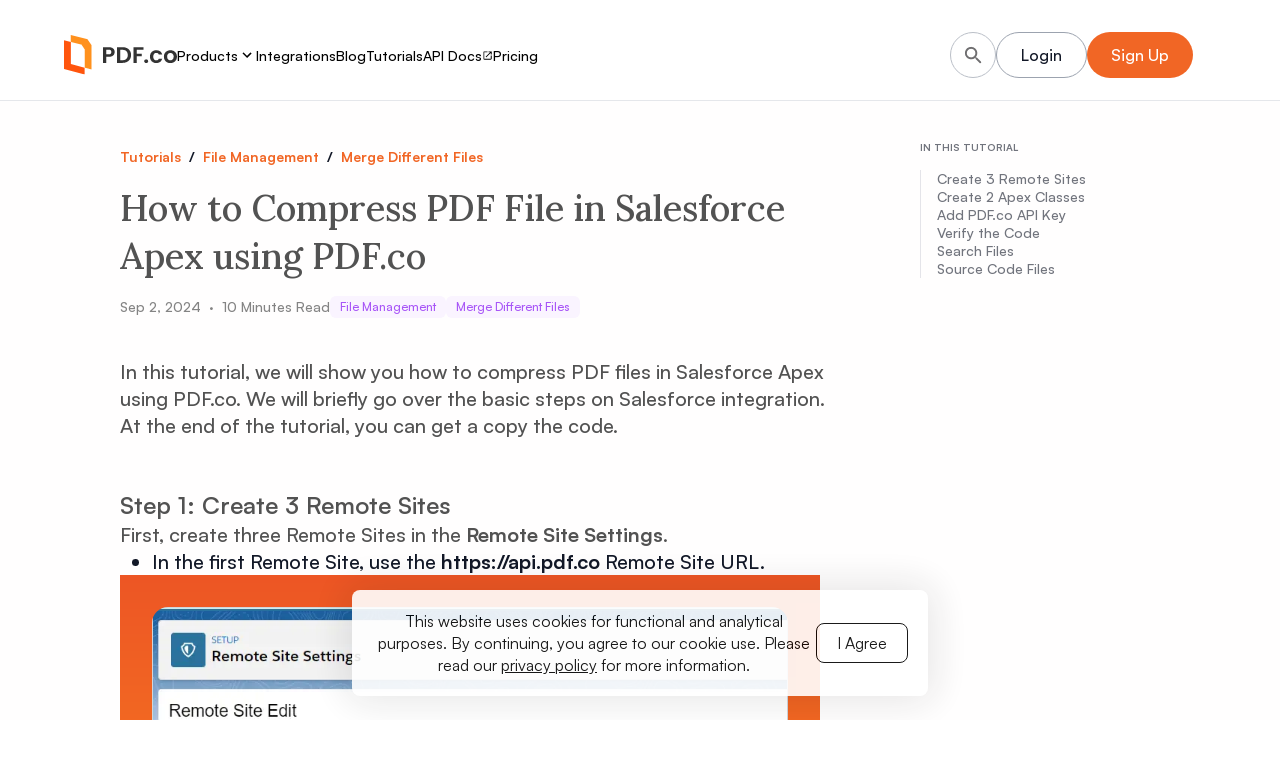

--- FILE ---
content_type: text/html; charset=utf-8
request_url: https://pdf.co/tutorials/compress-pdf-file-in-salesforce-apex
body_size: 20537
content:
<!DOCTYPE html><html lang="en"><head><meta charSet="utf-8"/><meta name="viewport" content="width=device-width"/><title>How to Compress PDF File in Salesforce Apex using PDF.co | PDF.co</title><meta name="description" content="Learn how you can compress PDF using Salesforce Apex and PDF.co integration."/><meta property="og:title" content="How to Compress PDF File in Salesforce Apex using PDF.co | PDF.co"/><meta property="og:description" content="Learn how you can compress PDF using Salesforce Apex and PDF.co integration."/><meta property="og:url" content="/tutorials/compress-pdf-file-in-salesforce-apex"/><meta property="og:type" content="article"/><meta property="og:site_name" content="PDF.co"/><meta property="og:locale" content="en_US"/><meta property="og:image" content="https://pdf.co/assets/images/og_img.jpg"/><link rel="canonical" href="https://pdf.co/tutorials/compress-pdf-file-in-salesforce-apex"/><meta name="next-head-count" content="12"/><link rel="preload" href="/_next/static/media/d9396795aa5ec363-s.p.woff2" as="font" type="font/woff2" crossorigin="anonymous" data-next-font="size-adjust"/><link rel="preload" href="/_next/static/media/7c85d340480eabe7-s.p.woff2" as="font" type="font/woff2" crossorigin="anonymous" data-next-font="size-adjust"/><link rel="preload" href="/_next/static/media/d3f699aba1c81be7-s.p.woff2" as="font" type="font/woff2" crossorigin="anonymous" data-next-font="size-adjust"/><link rel="preload" href="/_next/static/media/0d87c97aae65b4fc-s.p.woff2" as="font" type="font/woff2" crossorigin="anonymous" data-next-font="size-adjust"/><link rel="preload" href="/_next/static/media/b1dca2a5d44fc7a4-s.p.woff2" as="font" type="font/woff2" crossorigin="anonymous" data-next-font="size-adjust"/><link rel="preload" href="/_next/static/media/3eb4bb530f30483c-s.p.woff2" as="font" type="font/woff2" crossorigin="anonymous" data-next-font="size-adjust"/><link rel="preload" href="/_next/static/media/22539d17f3707926-s.p.woff2" as="font" type="font/woff2" crossorigin="anonymous" data-next-font="size-adjust"/><link rel="preload" href="/_next/static/media/17afee50ac86a1b9-s.p.woff2" as="font" type="font/woff2" crossorigin="anonymous" data-next-font="size-adjust"/><link rel="preload" href="/_next/static/media/c6d20a6ba91d97e6-s.p.woff2" as="font" type="font/woff2" crossorigin="anonymous" data-next-font="size-adjust"/><link rel="preload" href="/_next/static/media/e51fcc5397d024ec-s.p.woff2" as="font" type="font/woff2" crossorigin="anonymous" data-next-font="size-adjust"/><link rel="preload" href="/_next/static/media/5400951dfef1bc14-s.p.woff2" as="font" type="font/woff2" crossorigin="anonymous" data-next-font="size-adjust"/><link rel="preload" href="/_next/static/media/12084922609e6532-s.p.woff2" as="font" type="font/woff2" crossorigin="anonymous" data-next-font="size-adjust"/><link rel="preload" href="/_next/static/media/4f19a67e08e18f3c-s.p.woff2" as="font" type="font/woff2" crossorigin="anonymous" data-next-font="size-adjust"/><link rel="preload" href="/_next/static/media/110cbef534704ef8-s.p.woff2" as="font" type="font/woff2" crossorigin="anonymous" data-next-font="size-adjust"/><link rel="preload" href="/_next/static/media/08aedeceaf1dcd57-s.p.woff2" as="font" type="font/woff2" crossorigin="anonymous" data-next-font="size-adjust"/><link rel="preload" href="/_next/static/media/5c0c2bcbaa4149ca-s.p.woff2" as="font" type="font/woff2" crossorigin="anonymous" data-next-font="size-adjust"/><link rel="preload" href="/_next/static/media/a7de1893c596972f-s.p.woff2" as="font" type="font/woff2" crossorigin="anonymous" data-next-font="size-adjust"/><link rel="preload" href="/_next/static/media/cd226506cd1f1dee-s.p.woff2" as="font" type="font/woff2" crossorigin="anonymous" data-next-font="size-adjust"/><link rel="preload" href="/_next/static/media/0ea4f4df910e6120-s.p.woff2" as="font" type="font/woff2" crossorigin="anonymous" data-next-font="size-adjust"/><link rel="preload" href="/_next/static/media/739c2d8941231bb4-s.p.woff2" as="font" type="font/woff2" crossorigin="anonymous" data-next-font="size-adjust"/><link rel="preload" href="/_next/static/media/f54d3b402c212b9e-s.p.woff2" as="font" type="font/woff2" crossorigin="anonymous" data-next-font="size-adjust"/><link rel="preload" href="/_next/static/media/7108afb8b1381ad1-s.p.woff2" as="font" type="font/woff2" crossorigin="anonymous" data-next-font="size-adjust"/><link rel="preload" href="/_next/static/media/7ede3623c9ddac57-s.p.woff2" as="font" type="font/woff2" crossorigin="anonymous" data-next-font="size-adjust"/><link rel="preload" href="/_next/static/media/9e82d62334b205f4-s.p.woff2" as="font" type="font/woff2" crossorigin="anonymous" data-next-font="size-adjust"/><link rel="preload" href="/_next/static/media/6c9a125e97d835e1-s.p.woff2" as="font" type="font/woff2" crossorigin="anonymous" data-next-font="size-adjust"/><link rel="preload" href="/_next/static/media/4c285fdca692ea22-s.p.woff2" as="font" type="font/woff2" crossorigin="anonymous" data-next-font="size-adjust"/><link rel="preload" href="/_next/static/media/fe0777f1195381cb-s.p.woff2" as="font" type="font/woff2" crossorigin="anonymous" data-next-font="size-adjust"/><link rel="preload" href="/_next/static/media/eafabf029ad39a43-s.p.woff2" as="font" type="font/woff2" crossorigin="anonymous" data-next-font="size-adjust"/><link rel="preload" href="/_next/static/media/f10b8e9d91f3edcb-s.p.woff2" as="font" type="font/woff2" crossorigin="anonymous" data-next-font="size-adjust"/><link rel="preload" href="/_next/static/media/8888a3826f4a3af4-s.p.woff2" as="font" type="font/woff2" crossorigin="anonymous" data-next-font="size-adjust"/><link rel="preload" href="/_next/static/media/0484562807a97172-s.p.woff2" as="font" type="font/woff2" crossorigin="anonymous" data-next-font="size-adjust"/><link rel="preload" href="/_next/static/media/c3bc380753a8436c-s.p.woff2" as="font" type="font/woff2" crossorigin="anonymous" data-next-font="size-adjust"/><link rel="preload" href="/_next/static/media/a1386beebedccca4-s.p.woff2" as="font" type="font/woff2" crossorigin="anonymous" data-next-font="size-adjust"/><link rel="preload" href="/_next/static/media/7db6c35d839a711c-s.p.woff2" as="font" type="font/woff2" crossorigin="anonymous" data-next-font="size-adjust"/><link rel="preload" href="/_next/static/media/5fb25f343c7550ca-s.p.woff2" as="font" type="font/woff2" crossorigin="anonymous" data-next-font="size-adjust"/><link rel="preload" href="/_next/static/media/b8442747db2a9bad-s.p.woff2" as="font" type="font/woff2" crossorigin="anonymous" data-next-font="size-adjust"/><link rel="preload" href="/_next/static/media/6245472ced48d3be-s.p.woff2" as="font" type="font/woff2" crossorigin="anonymous" data-next-font="size-adjust"/><link rel="preload" href="/_next/static/media/b957ea75a84b6ea7-s.p.woff2" as="font" type="font/woff2" crossorigin="anonymous" data-next-font="size-adjust"/><link rel="preload" href="/_next/static/media/e4af272ccee01ff0-s.p.woff2" as="font" type="font/woff2" crossorigin="anonymous" data-next-font="size-adjust"/><link rel="preload" href="/_next/static/media/8e9860b6e62d6359-s.p.woff2" as="font" type="font/woff2" crossorigin="anonymous" data-next-font="size-adjust"/><link rel="preload" href="/_next/static/css/cb86e89d03aa19fe.css" as="style"/><link rel="stylesheet" href="/_next/static/css/cb86e89d03aa19fe.css" data-n-g=""/><noscript data-n-css=""></noscript><script defer="" nomodule="" src="/_next/static/chunks/polyfills-42372ed130431b0a.js"></script><script src="/_next/static/chunks/webpack-3268c7138092781f.js" defer=""></script><script src="/_next/static/chunks/framework-a55cb4ebcf0f563a.js" defer=""></script><script src="/_next/static/chunks/main-b76d22aa5a0a8cd6.js" defer=""></script><script src="/_next/static/chunks/pages/_app-8742c08442f7eb0c.js" defer=""></script><script src="/_next/static/chunks/146-a4e0c877a6684915.js" defer=""></script><script src="/_next/static/chunks/3913-ee9cfa3dd768f5e8.js" defer=""></script><script src="/_next/static/chunks/7231-bf3ed8b2268dd4b9.js" defer=""></script><script src="/_next/static/chunks/4038-97d671f33dcaff9e.js" defer=""></script><script src="/_next/static/chunks/4314-97ae1e30a0590a39.js" defer=""></script><script src="/_next/static/chunks/2897-08c033ecc010af08.js" defer=""></script><script src="/_next/static/chunks/pages/tutorials/%5Bslug%5D-1b37faa5a0b6c7f5.js" defer=""></script><script src="/_next/static/hWf5G06xkwSyqGqU8OUBd/_buildManifest.js" defer=""></script><script src="/_next/static/hWf5G06xkwSyqGqU8OUBd/_ssgManifest.js" defer=""></script></head><body><div id="__next"><div class="tailwind-container __variable_ad2006 __variable_d3ecc7 __variable_514d1b __variable_a0a6d1 __variable_1667f6"><div class="flex flex-col min-h-screen"><header class="w-full pt-[10px] pb-[20px] border-b border-b-[#E5E7EB] bg-white height-[100px] z-[99] top-0 sticky"><nav class="max-w-[1440px] mx-auto flex flex-row leading-normal items-center justify-between px-[20px] lg:px-10 xl:px-16 mt-[20px]"><section class="flex flex-row items-center h-[50px] xl:gap-x-[47px] lg:gap-x-4 gap-x-[8px] prevent-drag"><div class="lg:hidden flex items-center"><style data-emotion="css vubbuv">.css-vubbuv{-webkit-user-select:none;-moz-user-select:none;-ms-user-select:none;user-select:none;width:1em;height:1em;display:inline-block;fill:currentColor;-webkit-flex-shrink:0;-ms-flex-negative:0;flex-shrink:0;-webkit-transition:fill 200ms cubic-bezier(0.4, 0, 0.2, 1) 0ms;transition:fill 200ms cubic-bezier(0.4, 0, 0.2, 1) 0ms;font-size:1.5rem;}</style><svg class="MuiSvgIcon-root MuiSvgIcon-fontSizeMedium css-vubbuv" focusable="false" aria-hidden="true" viewBox="0 0 24 24" data-testid="MenuIcon" style="font-size:32px;cursor:pointer"><path d="M3 18h18v-2H3v2zm0-5h18v-2H3v2zm0-7v2h18V6H3z"></path></svg></div><a href="/"><img alt="PDF.co logo" loading="lazy" width="1333" height="477" decoding="async" data-nimg="1" class="w-[113px]" style="color:transparent" src="/_next/static/media/main_logo.78c6308a.svg"/></a><div class="nav-font flex-row gap-x-[35px] lg:gap-x-4 xl:gap-x-9 hidden lg:flex"><div class="flex-center relative"><span class="nav-font cursor-pointer nav-menu-hover">Products</span><style data-emotion="css vubbuv">.css-vubbuv{-webkit-user-select:none;-moz-user-select:none;-ms-user-select:none;user-select:none;width:1em;height:1em;display:inline-block;fill:currentColor;-webkit-flex-shrink:0;-ms-flex-negative:0;flex-shrink:0;-webkit-transition:fill 200ms cubic-bezier(0.4, 0, 0.2, 1) 0ms;transition:fill 200ms cubic-bezier(0.4, 0, 0.2, 1) 0ms;font-size:1.5rem;}</style><svg class="MuiSvgIcon-root MuiSvgIcon-fontSizeMedium css-vubbuv" focusable="false" aria-hidden="true" viewBox="0 0 24 24" data-testid="KeyboardArrowDownIcon" style="font-size:18px;transform:none;transition:transform 0.3s ease;cursor:pointer"><path d="M7.41 8.59 12 13.17l4.59-4.58L18 10l-6 6-6-6 1.41-1.41z"></path></svg></div><a class="nav-menu-hover" href="/integrations">Integrations</a><a class="nav-menu-hover" href="/resources/blog">Blog</a><a class="nav-menu-hover" href="/tutorials">Tutorials</a><a target="blank" class="flex flex-row gap-x-[3px] items-center" href="https://docs.pdf.co"><span class="nav-font nav-menu-hover">API Docs</span><style data-emotion="css vubbuv">.css-vubbuv{-webkit-user-select:none;-moz-user-select:none;-ms-user-select:none;user-select:none;width:1em;height:1em;display:inline-block;fill:currentColor;-webkit-flex-shrink:0;-ms-flex-negative:0;flex-shrink:0;-webkit-transition:fill 200ms cubic-bezier(0.4, 0, 0.2, 1) 0ms;transition:fill 200ms cubic-bezier(0.4, 0, 0.2, 1) 0ms;font-size:1.5rem;}</style><svg class="MuiSvgIcon-root MuiSvgIcon-fontSizeMedium css-vubbuv" focusable="false" aria-hidden="true" viewBox="0 0 24 24" data-testid="OpenInNewIcon" style="font-size:11px"><path d="M19 19H5V5h7V3H5c-1.11 0-2 .9-2 2v14c0 1.1.89 2 2 2h14c1.1 0 2-.9 2-2v-7h-2v7zM14 3v2h3.59l-9.83 9.83 1.41 1.41L19 6.41V10h2V3h-7z"></path></svg></a><a target="blank" href="https://app.pdf.co/subscriptions"><span class="nav-font nav-menu-hover">Pricing</span></a></div></section><div class="flex flex-row gap-x-5 lg:gap-x-3 xl:gap-x-5 items-center"><button aria-label="Search" class="secondary-btn-hover opacity-70 hidden md:flex w-[46px] h-[46px] justify-center items-center rounded-full border border-[#9CA3AF] text-[#323133]"><style data-emotion="css vubbuv">.css-vubbuv{-webkit-user-select:none;-moz-user-select:none;-ms-user-select:none;user-select:none;width:1em;height:1em;display:inline-block;fill:currentColor;-webkit-flex-shrink:0;-ms-flex-negative:0;flex-shrink:0;-webkit-transition:fill 200ms cubic-bezier(0.4, 0, 0.2, 1) 0ms;transition:fill 200ms cubic-bezier(0.4, 0, 0.2, 1) 0ms;font-size:1.5rem;}</style><svg class="MuiSvgIcon-root MuiSvgIcon-fontSizeMedium css-vubbuv" focusable="false" aria-hidden="true" viewBox="0 0 24 24" data-testid="SearchRoundedIcon" style="font-size:23px"><path d="M15.5 14h-.79l-.28-.27c1.2-1.4 1.82-3.31 1.48-5.34-.47-2.78-2.79-5-5.59-5.34-4.23-.52-7.79 3.04-7.27 7.27.34 2.8 2.56 5.12 5.34 5.59 2.03.34 3.94-.28 5.34-1.48l.27.28v.79l4.25 4.25c.41.41 1.08.41 1.49 0 .41-.41.41-1.08 0-1.49L15.5 14zm-6 0C7.01 14 5 11.99 5 9.5S7.01 5 9.5 5 14 7.01 14 9.5 11.99 14 9.5 14z"></path></svg></button><div class="flex flex-row items-center gap-x-[8px] md:gap-x-[20px] !hidden"><div class="w-[124px] h-[32px] sm:w-[148px] sm:h-[48px] rounded-[50px] profile-btn-skeleton animate-skeleton"></div><div class="w-[35px] h-[35px] sm:w-[50px] sm:h-[50px] rounded-full aspect-square profile-avatar-skeleton animate-skeleton"></div></div></div></nav></header><main class="flex-1 flex flex-col items-center bg-[#FFFEFE] max-w-[1440px] mx-auto w-full"><div class="w-full grid grid-cols-1 xl:grid-cols-[1fr_400px] max-w-[1440px] font-primary font-medium pt-[40px] pb-10 md:pb-[120px] px-5 md:px-10 xl:px-[120px] text-[20px] leading-[1.35] text-[#525252]"><div class="max-w-[720px]"><div class="mb-10"><div class="mb-4"><div class="flex flex-row items-center font-primary"><div><a class="text-primary font-bold text-[14px] leading-[1.35] hover:underline" href="/tutorials">Tutorials</a><span class="text-main mx-2 text-[14px] leading-[1.35] font-bold">/</span></div><div><a class="text-primary font-bold text-[14px] leading-[1.35] hover:underline" href="/tutorials/categories/file-management">File Management</a><span class="text-main mx-2 text-[14px] leading-[1.35] font-bold">/</span></div><div><a class="text-primary font-bold text-[14px] leading-[1.35] hover:underline" href="/tutorials/categories/file-management/tags/merge-different-files">Merge Different Files</a></div></div></div><h1 class="font-lora text-[36px] mb-4">How to Compress PDF File in Salesforce Apex using PDF.co</h1><div class="flex flex-col md:flex-row gap-x-6 gap-y-4 md:items-center w-full"><div class="font-medium text-[14px] leading-[1.35] text-typography-secondary whitespace-nowrap font-primary"><span>Sep 2, 2024</span><span class="mx-2">·</span><span>10<!-- --> Minutes Read</span></div><div class="flex flex-row gap-x-[10px] overflow-hidden"><a class="block px-[10px] py-[2px] bg-[#FAF4FF] text-[#A855F7] text-[12px] leading-[1.5] font-primary rounded-md whitespace-nowrap hover:no-underline cursor-pointer" href="/tutorials/categories/file-management">File Management</a><a class="block px-[10px] py-[2px] bg-[#FAF4FF] text-[#A855F7] text-[12px] leading-[1.5] font-primary rounded-md whitespace-nowrap hover:no-underline cursor-pointer" href="/tutorials/categories/file-management/tags/merge-different-files">Merge Different Files</a></div></div></div><section class="flex flex-col gap-y-5"><p>In this tutorial, we will show you how to compress PDF files in Salesforce Apex using PDF.co. We will briefly go over the basic steps on Salesforce integration. At the end of the tutorial, you can get a copy the code.</p></section><section class="my-10 block xl:hidden"><div class="w-full xl:sticky xl:top-[130px]"><h3 class="font-bold text-[10px] leading-[1.35] mb-4 uppercase text-[#71747D]">IN THIS TUTORIAL</h3><div class="pl-4 box-border flex flex-col text-[14px] gap-y-4 leading-[1.35] font-medium text-[#71747D] border-l border-[#E4E4E9]"><div class="flex flex-col gap-y-4"><a class="cursor-pointer hover:underline relative " href="/tutorials/compress-pdf-file-in-salesforce-apex#content-0">Create 3 Remote Sites</a></div><div class="flex flex-col gap-y-4"><a class="cursor-pointer hover:underline relative " href="/tutorials/compress-pdf-file-in-salesforce-apex#content-1">Create 2 Apex Classes</a></div><div class="flex flex-col gap-y-4"><a class="cursor-pointer hover:underline relative " href="/tutorials/compress-pdf-file-in-salesforce-apex#content-2">Add PDF.co API Key</a></div><div class="flex flex-col gap-y-4"><a class="cursor-pointer hover:underline relative " href="/tutorials/compress-pdf-file-in-salesforce-apex#content-3">Verify the Code</a></div><div class="flex flex-col gap-y-4"><a class="cursor-pointer hover:underline relative " href="/tutorials/compress-pdf-file-in-salesforce-apex#content-4">Search Files</a></div><div class="flex flex-col gap-y-4"><a class="cursor-pointer hover:underline relative " href="/tutorials/compress-pdf-file-in-salesforce-apex#content-5">Source Code Files</a></div></div></div></section><div class="mt-[50px] gap-y-[50px]"><section class="flex flex-col gap-y-6 min-w-0"><div class="flex flex-col gap-y-12"><div class="flex flex-col gap-y-10 scroll-mt-[130px]" id="content-0"><div class="flex flex-col gap-y-5"><h2 class="font-semibold text-xl">Step 1: Create 3 Remote Sites</h2><p>First, create three Remote Sites in the <strong>Remote Site Settings</strong>.</p><ul class="list-disc text-main ml-8 flex flex-col gap-y-5"><li>In the first Remote Site, use the <strong>https://api.pdf.co</strong> Remote Site URL.</li></ul><figure class="relative max-w-[700px] h-auto flex flex-col gap-y-2 cursor-zoom-in"><div class="tutorials-img-bg px-8 pt-8 pb-8 md:pb-0"><div class="rounded-t-[16px] rounded-b-[16px] md:rounded-b-none overflow-hidden"><img alt="Remote Site Settings" loading="lazy" width="846" height="483" decoding="async" data-nimg="1" class="w-full h-auto border border-solid border-gray-300" style="color:transparent" srcSet="/_next/image?url=https%3A%2F%2Fcdn.sanity.io%2Fimages%2F2niroq9z%2Fproduction%2F682a5a51a90c5f345737c9fe27a994d6fbfb10f0-846x483.png&amp;w=1080&amp;q=75 1x, /_next/image?url=https%3A%2F%2Fcdn.sanity.io%2Fimages%2F2niroq9z%2Fproduction%2F682a5a51a90c5f345737c9fe27a994d6fbfb10f0-846x483.png&amp;w=1920&amp;q=75 2x" src="/_next/image?url=https%3A%2F%2Fcdn.sanity.io%2Fimages%2F2niroq9z%2Fproduction%2F682a5a51a90c5f345737c9fe27a994d6fbfb10f0-846x483.png&amp;w=1920&amp;q=75"/></div></div></figure><ul class="list-disc text-main ml-8 flex flex-col gap-y-5"><li>In the second Remote Site, enter the <strong>https://pdf-temp-files.s3.amazonaws.com</strong> Remote Site URL.</li></ul><figure class="relative max-w-[700px] h-auto flex flex-col gap-y-2 cursor-zoom-in"><div class="tutorials-img-bg px-8 pt-8 pb-8 md:pb-0"><div class="rounded-t-[16px] rounded-b-[16px] md:rounded-b-none overflow-hidden"><img alt="Remote Site URL" loading="lazy" width="879" height="475" decoding="async" data-nimg="1" class="w-full h-auto border border-solid border-gray-300" style="color:transparent" srcSet="/_next/image?url=https%3A%2F%2Fcdn.sanity.io%2Fimages%2F2niroq9z%2Fproduction%2F370ae0302e2bbc10a528a147337146ea4454a175-879x475.png&amp;w=1080&amp;q=75 1x, /_next/image?url=https%3A%2F%2Fcdn.sanity.io%2Fimages%2F2niroq9z%2Fproduction%2F370ae0302e2bbc10a528a147337146ea4454a175-879x475.png&amp;w=1920&amp;q=75 2x" src="/_next/image?url=https%3A%2F%2Fcdn.sanity.io%2Fimages%2F2niroq9z%2Fproduction%2F370ae0302e2bbc10a528a147337146ea4454a175-879x475.png&amp;w=1920&amp;q=75"/></div></div></figure><ul class="list-disc text-main ml-8 flex flex-col gap-y-5"><li>In the third Remote Site, add the <strong>https://pdf-temp-files.s3.us-west-2.amazonaws.com</strong> Remote Site URL.</li></ul><figure class="relative max-w-[700px] h-auto flex flex-col gap-y-2 cursor-zoom-in"><div class="tutorials-img-bg px-8 pt-8 pb-8 md:pb-0"><div class="rounded-t-[16px] rounded-b-[16px] md:rounded-b-none overflow-hidden"><img alt="PDF.co Remote Site Settings" loading="lazy" width="893" height="363" decoding="async" data-nimg="1" class="w-full h-auto border border-solid border-gray-300" style="color:transparent" srcSet="/_next/image?url=https%3A%2F%2Fcdn.sanity.io%2Fimages%2F2niroq9z%2Fproduction%2F11c113c53532c37cf03a115b06e8f6db9cdbf1c1-893x363.png&amp;w=1080&amp;q=75 1x, /_next/image?url=https%3A%2F%2Fcdn.sanity.io%2Fimages%2F2niroq9z%2Fproduction%2F11c113c53532c37cf03a115b06e8f6db9cdbf1c1-893x363.png&amp;w=1920&amp;q=75 2x" src="/_next/image?url=https%3A%2F%2Fcdn.sanity.io%2Fimages%2F2niroq9z%2Fproduction%2F11c113c53532c37cf03a115b06e8f6db9cdbf1c1-893x363.png&amp;w=1920&amp;q=75"/></div></div></figure></div></div><div class="flex flex-col gap-y-10 scroll-mt-[130px]" id="content-1"><div class="flex flex-col gap-y-5"><h2 class="font-semibold text-xl">Step 2: Create 2 Apex Classes</h2><ul class="list-disc text-main ml-8 flex flex-col gap-y-5"><li>Click on the gear icon on the top right and open the <strong>Developer Console</strong>.</li><li>Next, click on <strong>File –&gt; New –&gt; Apex Class</strong>.</li><li>Enter the Class Name <strong>CompressPDFDocument</strong> and copy the <strong>CompressPDFDocument</strong> code.</li><li>Add another Apex Class and name it <strong>CompressPDFDocumentTest</strong> and copy the <strong>CompressPDFDocumentTest</strong> code.</li></ul><figure class="relative max-w-[700px] h-auto flex flex-col gap-y-2 cursor-zoom-in"><div class="tutorials-img-bg px-8 pt-8 pb-8 md:pb-0"><div class="rounded-t-[16px] rounded-b-[16px] md:rounded-b-none overflow-hidden"><img alt="Developer Console" loading="lazy" width="1328" height="284" decoding="async" data-nimg="1" class="w-full h-auto border border-solid border-gray-300" style="color:transparent" srcSet="/_next/image?url=https%3A%2F%2Fcdn.sanity.io%2Fimages%2F2niroq9z%2Fproduction%2F16169107409724799e6df1ccc02a4d0424d2aee0-1328x284.png&amp;w=1920&amp;q=75 1x, /_next/image?url=https%3A%2F%2Fcdn.sanity.io%2Fimages%2F2niroq9z%2Fproduction%2F16169107409724799e6df1ccc02a4d0424d2aee0-1328x284.png&amp;w=3840&amp;q=75 2x" src="/_next/image?url=https%3A%2F%2Fcdn.sanity.io%2Fimages%2F2niroq9z%2Fproduction%2F16169107409724799e6df1ccc02a4d0424d2aee0-1328x284.png&amp;w=3840&amp;q=75"/></div></div></figure><figure class="relative max-w-[700px] h-auto flex flex-col gap-y-2 cursor-zoom-in"><div class="tutorials-img-bg px-8 pt-8 pb-8 md:pb-0"><div class="rounded-t-[16px] rounded-b-[16px] md:rounded-b-none overflow-hidden"><img alt="Create Apex Class" loading="lazy" width="636" height="397" decoding="async" data-nimg="1" class="w-full h-auto border border-solid border-gray-300" style="color:transparent" srcSet="/_next/image?url=https%3A%2F%2Fcdn.sanity.io%2Fimages%2F2niroq9z%2Fproduction%2Fc193016eaf56c27590a9c81489fc99bad3b37688-636x397.png&amp;w=640&amp;q=75 1x, /_next/image?url=https%3A%2F%2Fcdn.sanity.io%2Fimages%2F2niroq9z%2Fproduction%2Fc193016eaf56c27590a9c81489fc99bad3b37688-636x397.png&amp;w=1920&amp;q=75 2x" src="/_next/image?url=https%3A%2F%2Fcdn.sanity.io%2Fimages%2F2niroq9z%2Fproduction%2Fc193016eaf56c27590a9c81489fc99bad3b37688-636x397.png&amp;w=1920&amp;q=75"/></div></div></figure></div></div><div class="flex flex-col gap-y-10 scroll-mt-[130px]" id="content-2"><div class="flex flex-col gap-y-5"><h2 class="font-semibold text-xl">Step 3: Add PDF.co API Key</h2><p>Let’s configure the <strong>CompressPDFDocument</strong> file.</p><ul class="list-disc text-main ml-8 flex flex-col gap-y-5"><li>Add your PDF.co API Key as <strong>API_Key</strong> variable’s value. You can get it in your <a class="text-primary hover:underline" target="_blank" href="https://app.pdf.co">PDF.co</a> dashboard.</li><li>Upload the sample PDF file in Salesforce and use its filename as <strong>fileName</strong> variable’s value.</li><li>Enter your desired output file name as the <strong>DestinationFile</strong> variable’s value.</li></ul><figure class="relative max-w-[700px] h-auto flex flex-col gap-y-2 cursor-zoom-in"><div class="tutorials-img-bg px-8 pt-8 pb-8 md:pb-0"><div class="rounded-t-[16px] rounded-b-[16px] md:rounded-b-none overflow-hidden"><img alt="Add PDF.co API Key" loading="lazy" width="868" height="307" decoding="async" data-nimg="1" class="w-full h-auto border border-solid border-gray-300" style="color:transparent" srcSet="/_next/image?url=https%3A%2F%2Fcdn.sanity.io%2Fimages%2F2niroq9z%2Fproduction%2Fbc03a746847f59a26aaee2d69d012eedfadded7b-868x307.png&amp;w=1080&amp;q=75 1x, /_next/image?url=https%3A%2F%2Fcdn.sanity.io%2Fimages%2F2niroq9z%2Fproduction%2Fbc03a746847f59a26aaee2d69d012eedfadded7b-868x307.png&amp;w=1920&amp;q=75 2x" src="/_next/image?url=https%3A%2F%2Fcdn.sanity.io%2Fimages%2F2niroq9z%2Fproduction%2Fbc03a746847f59a26aaee2d69d012eedfadded7b-868x307.png&amp;w=1920&amp;q=75"/></div></div></figure></div></div><div class="flex flex-col gap-y-10 scroll-mt-[130px]" id="content-3"><div class="flex flex-col gap-y-5"><h2 class="font-semibold text-xl">Step 4: Verify the Code</h2><ul class="list-disc text-main ml-8 flex flex-col gap-y-5"><li>Then, click on the <strong>Debug</strong> menu and open the <strong>Execute Anonymous Window</strong>.</li></ul><figure class="relative max-w-[700px] h-auto flex flex-col gap-y-2 cursor-zoom-in"><div class="tutorials-img-bg px-8 pt-8 pb-8 md:pb-0"><div class="rounded-t-[16px] rounded-b-[16px] md:rounded-b-none overflow-hidden"><img alt="Open Execute Anonymous Window" loading="lazy" width="677" height="307" decoding="async" data-nimg="1" class="w-full h-auto border border-solid border-gray-300" style="color:transparent" srcSet="/_next/image?url=https%3A%2F%2Fcdn.sanity.io%2Fimages%2F2niroq9z%2Fproduction%2F806b28b066735a1626cd7b67eada021957258f0c-677x307.png&amp;w=750&amp;q=75 1x, /_next/image?url=https%3A%2F%2Fcdn.sanity.io%2Fimages%2F2niroq9z%2Fproduction%2F806b28b066735a1626cd7b67eada021957258f0c-677x307.png&amp;w=1920&amp;q=75 2x" src="/_next/image?url=https%3A%2F%2Fcdn.sanity.io%2Fimages%2F2niroq9z%2Fproduction%2F806b28b066735a1626cd7b67eada021957258f0c-677x307.png&amp;w=1920&amp;q=75"/></div></div></figure><ul class="list-disc text-main ml-8 flex flex-col gap-y-5"><li>Enter the <code class="bg-[#dddeee] whitespace-pre-wrap">(new CompressPDFDocument()).startProcessing();</code> code and execute.</li></ul><figure class="relative max-w-[700px] h-auto flex flex-col gap-y-2 cursor-zoom-in"><div class="tutorials-img-bg px-8 pt-8 pb-8 md:pb-0"><div class="rounded-t-[16px] rounded-b-[16px] md:rounded-b-none overflow-hidden"><img alt="Call The Compress PDF Method" loading="lazy" width="574" height="324" decoding="async" data-nimg="1" class="w-full h-auto border border-solid border-gray-300" style="color:transparent" srcSet="/_next/image?url=https%3A%2F%2Fcdn.sanity.io%2Fimages%2F2niroq9z%2Fproduction%2F4422a9da1a962d4da1b5c1b16554b32a87ed5a10-574x324.png&amp;w=640&amp;q=75 1x, /_next/image?url=https%3A%2F%2Fcdn.sanity.io%2Fimages%2F2niroq9z%2Fproduction%2F4422a9da1a962d4da1b5c1b16554b32a87ed5a10-574x324.png&amp;w=1200&amp;q=75 2x" src="/_next/image?url=https%3A%2F%2Fcdn.sanity.io%2Fimages%2F2niroq9z%2Fproduction%2F4422a9da1a962d4da1b5c1b16554b32a87ed5a10-574x324.png&amp;w=1200&amp;q=75"/></div></div></figure></div></div><div class="flex flex-col gap-y-10 scroll-mt-[130px]" id="content-4"><div class="flex flex-col gap-y-5"><h2 class="font-semibold text-xl">Step 5: Search Files</h2><ul class="list-disc text-main ml-8 flex flex-col gap-y-5"><li>Now, search <strong>Files</strong> from the <strong>App Launcher</strong>.</li></ul><figure class="relative max-w-[700px] h-auto flex flex-col gap-y-2 cursor-zoom-in"><div class="tutorials-img-bg px-8 pt-8 pb-8 md:pb-0"><div class="rounded-t-[16px] rounded-b-[16px] md:rounded-b-none overflow-hidden"><img alt="Open Files To See Output" loading="lazy" width="419" height="324" decoding="async" data-nimg="1" class="w-full h-auto border border-solid border-gray-300" style="color:transparent" srcSet="/_next/image?url=https%3A%2F%2Fcdn.sanity.io%2Fimages%2F2niroq9z%2Fproduction%2Fde0f9a38fb081b205a9b5f11199726211a4b1c7b-419x324.png&amp;w=640&amp;q=75 1x, /_next/image?url=https%3A%2F%2Fcdn.sanity.io%2Fimages%2F2niroq9z%2Fproduction%2Fde0f9a38fb081b205a9b5f11199726211a4b1c7b-419x324.png&amp;w=1080&amp;q=75 2x" src="/_next/image?url=https%3A%2F%2Fcdn.sanity.io%2Fimages%2F2niroq9z%2Fproduction%2Fde0f9a38fb081b205a9b5f11199726211a4b1c7b-419x324.png&amp;w=1080&amp;q=75"/></div></div></figure></div></div><div class="flex flex-col gap-y-10 scroll-mt-[130px]" id="content-5"><div class="flex flex-col gap-y-5"><h2 class="font-semibold text-xl">Step 6: Source Code Files</h2><h3 class="font-medium text-[18px] lg:text-base">CompressPDFDocument.cls</h3><pre style="display:block;overflow-x:auto;padding:24px 24px;background:#F0F0F0;color:#444;background-color:#F9F9F9;font-size:clamp(10px, 1.5vw, 14px);line-height:1.5;border-radius:12px"><code style="white-space:pre"><span><span>public class CompressPDFDocument {
</span></span><span>    
</span><span><span>    String API_KEY = </span><span style="color:#BC6060">&#x27;**********************</span><span>&#x27;</span><span style="color:#888888">;</span><span>
</span></span><span>
</span><span><span>    String fileName = </span><span style="color:#BC6060">&#x27;sample</span><span>&#x27;</span><span style="color:#888888">; // File name &quot;sample.pdf&quot; which is available in Files.</span><span>
</span></span><span><span>    string DestinationFile =  </span><span style="color:#BC6060">&#x27;result.pdf</span><span>&#x27;</span><span style="color:#888888">; //This is the Desitantion File Name.</span><span>
</span></span><span>
</span><span>    public void startProcessing()
</span><span>    {
</span><span><span>        ContentVersion cv = [</span><span style="font-weight:bold">select</span><span> Title, VersionData from ContentVersion where Title = :fileName limit </span><span style="color:#880000">1</span><span>]</span><span style="color:#888888">;</span><span>
</span></span><span><span>        Blob SourceFile  = cv.VersionData</span><span style="color:#888888">;</span><span>
</span></span><span>        
</span><span>        try
</span><span>        {
</span><span><span>            //</span><span style="color:#880000">1</span><span>. Prepare URL for </span><span style="color:#880000">&quot;Get Presigned URL&quot;</span><span> API call
</span></span><span><span>            string url = </span><span style="color:#BC6060">&#x27;https://api.pdf.co/v1/file/upload/get-presigned-url?contenttype=application/octet-stream&amp;name=:fileName</span><span>&#x27;</span><span style="color:#888888">; </span><span>
</span></span><span><span>            HttpRequest req = new HttpRequest()</span><span style="color:#888888">;</span><span>
</span></span><span><span>            req.setHeader(</span><span style="color:#BC6060">&#x27;x-api-key</span><span>&#x27;, API_KEY)</span><span style="color:#888888">;</span><span>
</span></span><span><span>            req.setEndpoint(</span><span style="font-weight:bold">url</span><span>)</span><span style="color:#888888">;</span><span>
</span></span><span><span>            req.setMethod(</span><span style="color:#BC6060">&#x27;GET</span><span>&#x27;)</span><span style="color:#888888">;</span><span>
</span></span><span><span>            req.setTimeout(</span><span style="font-weight:bold">60000</span><span>)</span><span style="color:#888888">;</span><span>
</span></span><span><span>            Http http = new Http()</span><span style="color:#888888">;</span><span>
</span></span><span><span>            HTTPResponse res = http.send(</span><span style="font-weight:bold">req</span><span>)</span><span style="color:#888888">;</span><span>
</span></span><span><span>            if(</span><span style="font-weight:bold">res.getStatusCode</span><span>() == </span><span style="color:#880000">200</span><span>) 
</span></span><span>            {
</span><span><span>                System.Debug(</span><span style="color:#BC6060">&#x27;res</span><span> &#x27; + res)</span><span style="color:#888888">;</span><span>
</span></span><span><span>                Map&lt;String, Object&gt; deserializedBody =  (</span><span style="font-weight:bold">Map&lt;String</span><span>, Object&gt;)JSON.deserializeUntyped(</span><span style="font-weight:bold">res.getBody</span><span>())</span><span style="color:#888888">;</span><span>
</span></span><span><span>                Boolean isError = Boolean.ValueOf(</span><span style="font-weight:bold">deserializedBody.get</span><span>(</span><span style="color:#BC6060">&#x27;error</span><span>&#x27;))</span><span style="color:#888888">;</span><span>
</span></span><span><span>                if(</span><span style="font-weight:bold">isError</span><span> == false)
</span></span><span>                {
</span><span>                    // Get URL to use for the file upload
</span><span><span>                    String uploadUrl = String.ValueOf(</span><span style="font-weight:bold">deserializedBody.get</span><span>(</span><span style="color:#BC6060">&#x27;presignedUrl</span><span>&#x27;))</span><span style="color:#888888">;</span><span>
</span></span><span>                    // Get URL of uploaded file to use with later API calls
</span><span><span>                    String uploadedFileUrl = String.ValueOf(</span><span style="font-weight:bold">deserializedBody.get</span><span>(</span><span style="color:#BC6060">&#x27;url</span><span>&#x27;))</span><span style="color:#888888">;</span><span>
</span></span><span><span>                    // </span><span style="color:#880000">2</span><span>. UPLOAD THE FILE TO CLOUD.
</span></span><span><span>                    if(</span><span style="font-weight:bold">uploadFile</span><span>(</span><span style="font-weight:bold">API_KEY</span><span>, uploadUrl, SourceFile))
</span></span><span>                    {
</span><span><span>                        // </span><span style="color:#880000">3</span><span>. Compress Uploaded file and download.
</span></span><span><span>                        CompressInputPDF(</span><span style="font-weight:bold">API_KEY</span><span>, DestinationFile, uploadedFileUrl)</span><span style="color:#888888">;</span><span>
</span></span><span>                    }
</span><span>                }
</span><span>            }
</span><span>            else
</span><span>            {
</span><span><span>                System.debug(</span><span style="color:#BC6060">&#x27;Error</span><span> Response &#x27; + res.getBody())</span><span style="color:#888888">;</span><span>
</span></span><span><span>                System.Debug(&#x27; Status &#x27; + res.getStatus())</span><span style="color:#888888">;</span><span>
</span></span><span><span>                System.Debug(&#x27; Status Code&#x27; + res.getStatusCode())</span><span style="color:#888888">;</span><span>
</span></span><span><span>                System.Debug(&#x27; Response String&#x27; + res.toString())</span><span style="color:#888888">;</span><span>
</span></span><span>            }
</span><span>            
</span><span>        }
</span><span><span>        catch(</span><span style="font-weight:bold">Exception</span><span> ex)
</span></span><span>        {
</span><span><span>            String errorBody = </span><span style="color:#BC6060">&#x27;Message:</span><span> &#x27; + ex.getMessage() + &#x27; -- Cause: &#x27; + ex.getCause() + &#x27; -- Stacktrace: &#x27; + ex.getStackTraceString()</span><span style="color:#888888">;</span><span>
</span></span><span><span>            System.Debug(</span><span style="font-weight:bold">errorBody</span><span>)</span><span style="color:#888888">;</span><span>
</span></span><span>        }
</span><span>    }
</span><span>    
</span><span>    @TestVisible
</span><span><span>    public static boolean uploadFile(</span><span style="font-weight:bold">String</span><span> API_KEY, String url, Blob sourceFile)
</span></span><span>    {
</span><span><span>        HttpRequest req = new HttpRequest()</span><span style="color:#888888">;</span><span>
</span></span><span><span>        req.setHeader(</span><span style="color:#BC6060">&#x27;x-api-key</span><span>&#x27;, API_KEY)</span><span style="color:#888888">;</span><span>
</span></span><span><span>        req.setHeader(</span><span style="color:#BC6060">&#x27;Content-Type</span><span>&#x27;, </span><span style="color:#BC6060">&#x27;application/octet-stream</span><span>&#x27;)</span><span style="color:#888888">;</span><span>
</span></span><span><span>        req.setEndpoint(</span><span style="font-weight:bold">url</span><span>)</span><span style="color:#888888">;</span><span>
</span></span><span><span>        req.setMethod(</span><span style="color:#BC6060">&#x27;PUT</span><span>&#x27;)</span><span style="color:#888888">;</span><span>
</span></span><span><span>        req.setTimeout(</span><span style="font-weight:bold">60000</span><span>)</span><span style="color:#888888">;</span><span>
</span></span><span><span>        req.setBodyAsBlob(</span><span style="font-weight:bold">sourceFile</span><span>)</span><span style="color:#888888">;</span><span>
</span></span><span><span>        Http http = new Http()</span><span style="color:#888888">;</span><span>
</span></span><span><span>        HTTPResponse res = http.send(</span><span style="font-weight:bold">req</span><span>)</span><span style="color:#888888">;</span><span>
</span></span><span><span>        if(</span><span style="font-weight:bold">res.getStatusCode</span><span>() == </span><span style="color:#880000">200</span><span>) 
</span></span><span>        {
</span><span><span>            System.Debug(</span><span style="font-weight:bold">res</span><span>)</span><span style="color:#888888">;</span><span>
</span></span><span><span>            return true</span><span style="color:#888888">;</span><span>
</span></span><span>        }
</span><span>        else
</span><span>        {
</span><span><span>            System.debug(</span><span style="color:#BC6060">&#x27;Error</span><span> Response &#x27; + res.getBody())</span><span style="color:#888888">;</span><span>
</span></span><span><span>            System.Debug(&#x27; Status &#x27; + res.getStatus())</span><span style="color:#888888">;</span><span>
</span></span><span><span>            System.Debug(&#x27; Status Code&#x27; + res.getStatusCode())</span><span style="color:#888888">;</span><span>
</span></span><span><span>            System.Debug(&#x27; Response String&#x27; + res.toString())</span><span style="color:#888888">;</span><span>
</span></span><span><span>            return false</span><span style="color:#888888">;</span><span>
</span></span><span>        }
</span><span>    }
</span><span>    
</span><span><span>    public static void CompressInputPDF(</span><span style="font-weight:bold">String</span><span> API_KEY, String DestinationFile, String uploadedFileUrl)
</span></span><span>    {
</span><span><span>        Map&lt;string, object&gt; parameters = new Map&lt;string, object&gt;()</span><span style="color:#888888">;</span><span>
</span></span><span><span>        parameters.put(</span><span style="color:#BC6060">&#x27;name</span><span>&#x27;, DestinationFile)</span><span style="color:#888888">;</span><span>
</span></span><span><span>        parameters.put(</span><span style="color:#BC6060">&#x27;url</span><span>&#x27;, uploadedFileUrl)</span><span style="color:#888888">;</span><span>
</span></span><span>
</span><span><span>        string jsonPayload = Json.serialize(</span><span style="font-weight:bold">parameters</span><span>)</span><span style="color:#888888">;</span><span>
</span></span><span><span>        String url = </span><span style="color:#BC6060">&#x27;https://api.pdf.co/v1/pdf/optimize</span><span>&#x27;</span><span style="color:#888888">;</span><span>
</span></span><span>        
</span><span><span>        HttpRequest req = new HttpRequest()</span><span style="color:#888888">;</span><span>
</span></span><span><span>        req.setHeader(</span><span style="color:#BC6060">&#x27;x-api-key</span><span>&#x27;, API_KEY)</span><span style="color:#888888">;</span><span>
</span></span><span><span>        req.setHeader(</span><span style="color:#BC6060">&#x27;Content-Type</span><span>&#x27;, </span><span style="color:#BC6060">&#x27;application/json</span><span>&#x27;)</span><span style="color:#888888">;</span><span>
</span></span><span><span>        req.setEndpoint(</span><span style="font-weight:bold">url</span><span>)</span><span style="color:#888888">;</span><span>
</span></span><span><span>        req.setMethod(</span><span style="color:#BC6060">&#x27;POST</span><span>&#x27;)</span><span style="color:#888888">;</span><span>
</span></span><span><span>        req.setTimeout(</span><span style="font-weight:bold">60000</span><span>)</span><span style="color:#888888">;</span><span>
</span></span><span><span>        req.setBody(</span><span style="font-weight:bold">jsonPayload</span><span>)</span><span style="color:#888888">;</span><span>
</span></span><span><span>        Http http = new Http()</span><span style="color:#888888">;</span><span>
</span></span><span><span>        HTTPResponse res = http.send(</span><span style="font-weight:bold">req</span><span>)</span><span style="color:#888888">;</span><span>
</span></span><span><span>        if(</span><span style="font-weight:bold">res.getStatusCode</span><span>() == </span><span style="color:#880000">200</span><span>) 
</span></span><span>        {
</span><span><span>            System.Debug(</span><span style="font-weight:bold">res</span><span>)</span><span style="color:#888888">;</span><span>
</span></span><span><span>            Map&lt;String, Object&gt; deserializedBody =  (</span><span style="font-weight:bold">Map&lt;String</span><span>, Object&gt;)JSON.deserializeUntyped(</span><span style="font-weight:bold">res.getBody</span><span>())</span><span style="color:#888888">;</span><span>
</span></span><span><span>            Boolean isError = Boolean.ValueOf(</span><span style="font-weight:bold">deserializedBody.get</span><span>(</span><span style="color:#BC6060">&#x27;error</span><span>&#x27;))</span><span style="color:#888888">;</span><span>
</span></span><span><span>            if(</span><span style="font-weight:bold">isError</span><span> == false)
</span></span><span>            {
</span><span><span>                String resultFileUrl = String.ValueOf(</span><span style="font-weight:bold">deserializedBody.get</span><span>(</span><span style="color:#BC6060">&#x27;url</span><span>&#x27;))</span><span style="color:#888888">;</span><span>
</span></span><span><span>                downloadPDFAndStore(</span><span style="font-weight:bold">resultFileUrl</span><span>, DestinationFile)</span><span style="color:#888888">;</span><span>
</span></span><span>            }
</span><span>        }
</span><span>        else
</span><span>        {
</span><span><span>            System.debug(</span><span style="color:#BC6060">&#x27;Error</span><span> Response &#x27; + res.getBody())</span><span style="color:#888888">;</span><span>
</span></span><span><span>            System.Debug(&#x27; Status &#x27; + res.getStatus())</span><span style="color:#888888">;</span><span>
</span></span><span><span>            System.Debug(&#x27; Status Code&#x27; + res.getStatusCode())</span><span style="color:#888888">;</span><span>
</span></span><span><span>            System.Debug(&#x27; Response String&#x27; + res.toString())</span><span style="color:#888888">;</span><span>
</span></span><span>        }
</span><span>    }
</span><span>    
</span><span>    @TestVisible
</span><span><span>    private static void downloadPDFAndStore(</span><span style="font-weight:bold">String</span><span> extFileUrl, String DestinationFile)
</span></span><span>    {
</span><span><span>        Http h = new Http()</span><span style="color:#888888">; </span><span>
</span></span><span><span>        HttpRequest req = new HttpRequest()</span><span style="color:#888888">; </span><span>
</span></span><span><span>        extFileUrl = extFileUrl.replace(&#x27; &#x27;, </span><span style="color:#BC6060">&#x27;%20</span><span>&#x27;)</span><span style="color:#888888">; </span><span>
</span></span><span><span>        req.setEndpoint(</span><span style="font-weight:bold">extFileUrl</span><span>)</span><span style="color:#888888">; </span><span>
</span></span><span><span>        req.setMethod(</span><span style="color:#BC6060">&#x27;GET</span><span>&#x27;)</span><span style="color:#888888">; </span><span>
</span></span><span><span>        req.setHeader(</span><span style="color:#BC6060">&#x27;Content-Type</span><span>&#x27;, </span><span style="color:#BC6060">&#x27;application/pdf</span><span>&#x27;)</span><span style="color:#888888">;</span><span>
</span></span><span><span>        req.setCompressed(</span><span style="font-weight:bold">true</span><span>)</span><span style="color:#888888">; </span><span>
</span></span><span><span>        req.setTimeout(</span><span style="font-weight:bold">60000</span><span>)</span><span style="color:#888888">; </span><span>
</span></span><span>        //Now Send HTTP Request
</span><span><span>        HttpResponse res  = h.send(</span><span style="font-weight:bold">req</span><span>)</span><span style="color:#888888">; </span><span>
</span></span><span><span>        if(</span><span style="font-weight:bold">res.getStatusCode</span><span>() == </span><span style="color:#880000">200</span><span>) 
</span></span><span>        {
</span><span><span>            blob fileContent = res.getBodyAsBlob()</span><span style="color:#888888">;</span><span>
</span></span><span><span>            ContentVersion conVer = new ContentVersion()</span><span style="color:#888888">;</span><span>
</span></span><span><span>            conVer.ContentLocation = </span><span style="color:#BC6060">&#x27;S</span><span>&#x27;</span><span style="color:#888888">; // to use S specify this document is in Salesforce, to use E for external files</span><span>
</span></span><span><span>            conVer.PathOnClient = DestinationFile + </span><span style="color:#BC6060">&#x27;.pdf</span><span>&#x27;</span><span style="color:#888888">; // The files name, extension is very important here which will help the file in preview.</span><span>
</span></span><span><span>            conVer.Title = DestinationFile</span><span style="color:#888888">; // Display name of the files</span><span>
</span></span><span><span>            conVer.VersionData = fileContent</span><span style="color:#888888">;</span><span>
</span></span><span><span>            insert conVer</span><span style="color:#888888">;</span><span>
</span></span><span><span>            System.Debug(</span><span style="color:#BC6060">&#x27;Success</span><span>&#x27;)</span><span style="color:#888888">;</span><span>
</span></span><span>        }
</span><span>        else
</span><span>        {
</span><span><span>            System.debug(</span><span style="color:#BC6060">&#x27;Error</span><span> Response &#x27; + res.getBody())</span><span style="color:#888888">;</span><span>
</span></span><span><span>            System.Debug(&#x27; Status &#x27; + res.getStatus())</span><span style="color:#888888">;</span><span>
</span></span><span><span>            System.Debug(&#x27; Status Code&#x27; + res.getStatusCode())</span><span style="color:#888888">;</span><span>
</span></span><span><span>            System.Debug(&#x27; Response String&#x27; + res.toString())</span><span style="color:#888888">;</span><span>
</span></span><span>        }
</span><span>    }
</span><span>}</span></code></pre><h3 class="font-medium text-[18px] lg:text-base">CompressPDFDocumentTest.cls</h3><pre style="display:block;overflow-x:auto;padding:24px 24px;background:#F0F0F0;color:#444;background-color:#F9F9F9;font-size:clamp(10px, 1.5vw, 14px);line-height:1.5;border-radius:12px"><code style="white-space:pre"><span><span>@isTest
</span></span><span><span></span><span style="font-weight:bold">private</span><span> </span><span style="font-weight:bold">class</span><span> CompressPDFDocumentTest
</span></span><span>{
</span><span>    @TestSetup
</span><span><span>    static void make</span><span class="hljs-constructor">Data()</span><span>{
</span></span><span><span>        ContentVersion conVer = </span><span style="font-weight:bold">new</span><span> </span><span class="hljs-constructor">ContentVersion()</span><span>;
</span></span><span><span>        conVer.ContentLocation = </span><span class="hljs-character">&#x27;S&#x27;</span><span>; </span><span style="color:#888888">// to use S specify this document is in Salesforce, to use E for external files</span><span>
</span></span><span><span>        conVer.PathOnClient = &#x27;</span><span class="hljs-module-access hljs-module hljs-identifier">DestinationFile</span><span class="hljs-module-access hljs-module">.</span><span>pdf&#x27;; </span><span style="color:#888888">// The files name, extension is very important here which will help the file in preview.</span><span>
</span></span><span><span>        conVer.Title = &#x27;Sample&#x27;; </span><span style="color:#888888">// Display name of the files</span><span>
</span></span><span><span>        conVer.VersionData = Blob.</span><span class="hljs-constructor">ValueOf(&#x27;</span><span class="hljs-constructor hljs-params">fileContent</span><span class="hljs-constructor">&#x27;)</span><span>;
</span></span><span>        insert conVer;
</span><span>    }
</span><span>    
</span><span><span>    </span><span style="font-weight:bold">private</span><span>  testmethod static void teststart</span><span class="hljs-constructor">Processing()</span><span>
</span></span><span>    {
</span><span><span>        </span><span class="hljs-module-access hljs-module hljs-identifier">Test</span><span class="hljs-module-access hljs-module">.</span><span>set</span><span class="hljs-constructor">Mock(HttpCalloutMock.</span><span class="hljs-constructor hljs-params">class</span><span class="hljs-constructor">, </span><span class="hljs-constructor hljs-params">new</span><span class="hljs-constructor"> CompressPDFDocumentTest.CompressPDFDocumentMock()</span><span>);
</span></span><span><span>        CompressPDFDocument dc = </span><span style="font-weight:bold">new</span><span> </span><span class="hljs-constructor">CompressPDFDocument()</span><span>;      
</span></span><span><span>        </span><span class="hljs-module-access hljs-module hljs-identifier">Test</span><span class="hljs-module-access hljs-module">.</span><span>start</span><span class="hljs-constructor">Test()</span><span>;
</span></span><span><span>        dc.start</span><span class="hljs-constructor">Processing()</span><span>;
</span></span><span><span>        </span><span class="hljs-module-access hljs-module hljs-identifier">Test</span><span class="hljs-module-access hljs-module">.</span><span>stop</span><span class="hljs-constructor">Test()</span><span>;
</span></span><span><span>        List&lt;ContentVersion&gt; cv = </span><span style="font-weight:bold">new</span><span> List&lt;ContentVersion&gt;</span><span style="color:#78A960">()</span><span>;
</span></span><span><span>        cv = </span><span style="color:#78A960">[</span><span class="hljs-identifier" style="color:#78A960">select</span><span style="color:#78A960"> I</span><span class="hljs-identifier" style="color:#78A960">d</span><span style="color:#78A960"> </span><span class="hljs-identifier" style="color:#78A960">from</span><span style="color:#78A960"> C</span><span class="hljs-identifier" style="color:#78A960">ontentVersion</span><span style="color:#78A960">]</span><span>;
</span></span><span><span>        </span><span class="hljs-module-access hljs-module hljs-identifier">System</span><span class="hljs-module-access hljs-module">.</span><span style="font-weight:bold">assert</span><span class="hljs-constructor">Equals(2, </span><span class="hljs-constructor hljs-params">cv</span><span class="hljs-constructor">.</span><span class="hljs-constructor hljs-params">size</span><span class="hljs-constructor">()</span><span>);
</span></span><span>    }
</span><span>    
</span><span>    
</span><span><span>    </span><span style="font-weight:bold">private</span><span>  testmethod static void testupload</span><span class="hljs-constructor">File()</span><span>
</span></span><span>    {
</span><span><span>        </span><span class="hljs-module-access hljs-module hljs-identifier">Test</span><span class="hljs-module-access hljs-module">.</span><span>set</span><span class="hljs-constructor">Mock(HttpCalloutMock.</span><span class="hljs-constructor hljs-params">class</span><span class="hljs-constructor">, </span><span class="hljs-constructor hljs-params">new</span><span class="hljs-constructor"> CompressPDFDocumentTest.CompressPDFDocumentErrorMock()</span><span>);
</span></span><span><span>        </span><span class="hljs-module-access hljs-module hljs-identifier">Test</span><span class="hljs-module-access hljs-module">.</span><span>start</span><span class="hljs-constructor">Test()</span><span>;
</span></span><span><span>        Boolean result = </span><span class="hljs-module-access hljs-module hljs-identifier">CompressPDFDocument</span><span class="hljs-module-access hljs-module">.</span><span>upload</span><span class="hljs-constructor">File(&#x27;</span><span class="hljs-constructor hljs-params">abc</span><span class="hljs-constructor">&#x27;, &#x27;</span><span class="hljs-constructor hljs-params">https</span><span class="hljs-constructor">:</span><span class="hljs-constructor hljs-operator">/</span><span class="hljs-constructor hljs-operator">/</span><span class="hljs-constructor hljs-params">www</span><span class="hljs-constructor">.</span><span class="hljs-constructor hljs-params">google</span><span class="hljs-constructor">.</span><span class="hljs-constructor hljs-params">com</span><span class="hljs-constructor">&#x27;, Blob.ValueOf(&#x27;</span><span class="hljs-constructor hljs-params">fileContent</span><span class="hljs-constructor">&#x27;)</span><span>);
</span></span><span><span>        </span><span class="hljs-module-access hljs-module hljs-identifier">Test</span><span class="hljs-module-access hljs-module">.</span><span>stop</span><span class="hljs-constructor">Test()</span><span>;
</span></span><span><span>        </span><span class="hljs-module-access hljs-module hljs-identifier">System</span><span class="hljs-module-access hljs-module">.</span><span style="font-weight:bold">assert</span><span class="hljs-constructor">Equals(</span><span class="hljs-constructor hljs-params">false</span><span class="hljs-constructor">, </span><span class="hljs-constructor hljs-params">result</span><span class="hljs-constructor">)</span><span>;
</span></span><span>    }
</span><span>    
</span><span><span>    </span><span style="font-weight:bold">private</span><span>  testmethod static void teststart</span><span class="hljs-constructor">ProcessingError()</span><span>
</span></span><span>    {
</span><span><span>        CompressPdfDocument dc = </span><span style="font-weight:bold">new</span><span> </span><span class="hljs-constructor">CompressPdfDocument()</span><span>;      
</span></span><span><span>        </span><span class="hljs-module-access hljs-module hljs-identifier">Test</span><span class="hljs-module-access hljs-module">.</span><span>start</span><span class="hljs-constructor">Test()</span><span>;
</span></span><span><span>        dc.start</span><span class="hljs-constructor">Processing()</span><span>;
</span></span><span><span>        </span><span class="hljs-module-access hljs-module hljs-identifier">Test</span><span class="hljs-module-access hljs-module">.</span><span>stop</span><span class="hljs-constructor">Test()</span><span>;
</span></span><span><span>        List&lt;ContentVersion&gt; cv = </span><span style="font-weight:bold">new</span><span> List&lt;ContentVersion&gt;</span><span style="color:#78A960">()</span><span>;
</span></span><span><span>        cv = </span><span style="color:#78A960">[</span><span class="hljs-identifier" style="color:#78A960">select</span><span style="color:#78A960"> I</span><span class="hljs-identifier" style="color:#78A960">d</span><span style="color:#78A960"> </span><span class="hljs-identifier" style="color:#78A960">from</span><span style="color:#78A960"> C</span><span class="hljs-identifier" style="color:#78A960">ontentVersion</span><span style="color:#78A960">]</span><span>;
</span></span><span><span>        </span><span class="hljs-module-access hljs-module hljs-identifier">System</span><span class="hljs-module-access hljs-module">.</span><span style="font-weight:bold">assert</span><span class="hljs-constructor">Equals(1, </span><span class="hljs-constructor hljs-params">cv</span><span class="hljs-constructor">.</span><span class="hljs-constructor hljs-params">size</span><span class="hljs-constructor">()</span><span>);
</span></span><span>    }
</span><span>    
</span><span><span>    public </span><span style="font-weight:bold">class</span><span> CompressPDFDocumentMock implements HttpCalloutMock {
</span></span><span>        public HTTPResponse respond(HTTPRequest req) {
</span><span><span>            HttpResponse res = </span><span style="font-weight:bold">new</span><span> </span><span class="hljs-constructor">HttpResponse()</span><span>;
</span></span><span><span>            String testBody = &#x27;{</span><span style="color:#880000">&quot;presignedUrl&quot;</span><span>:</span><span style="color:#880000">&quot;https://pdf-temp-files.s3-us-west-2.amazonaws.com/0c72bf56341142ba83c8f98b47f14d62/test.pdf?X-Amz-Expires=900&amp;X-Amz-Algorithm=AWS4-HMAC-SHA256&amp;X-Amz-Credential=AKIAIZJDPLX6D7EHVCKA/20200302/us-west-2/s3/aws4_request&amp;X-Amz-Date=20200302T143951Z&amp;X-Amz-SignedHeaders=host&amp;X-Amz-Signature=8650913644b6425ba8d52b78634698e5fc8970157d971a96f0279a64f4ba87fc&quot;</span><span>,</span><span style="color:#880000">&quot;url&quot;</span><span>:</span><span style="color:#880000">&quot;https://pdf-temp-files.s3-us-west-2.amazonaws.com/0c72bf56341142ba83c8f98b47f14d62/test.pdf?X-Amz-Expires=3600&amp;x-amz-security-token=FwoGZXIvYXdzEGgaDA9KaTOXRjkCdCqSTCKBAW9tReCLk1fVTZBH9exl9VIbP8Gfp1pE9hg6et94IBpNamOaBJ6%2B9Vsa5zxfiddlgA%2BxQ4tpd9gprFAxMzjN7UtjU%2B2gf%2FKbUKc2lfV18D2wXKd1FEhC6kkGJVL5UaoFONG%2Fw2jXfLxe3nCfquMEDo12XzcqIQtNFWXjKPWBkQEvmii4tfTyBTIot4Na%2BAUqkLshH0R7HVKlEBV8btqa0ctBjwzwpWkoU%2BF%2BCtnm8Lm4Eg%3D%3D&amp;X-Amz-Algorithm=AWS4-HMAC-SHA256&amp;X-Amz-Credential=ASIA4NRRSZPHEGHTOA4W/20200302/us-west-2/s3/aws4_request&amp;X-Amz-Date=20200302T143951Z&amp;X-Amz-SignedHeaders=host;x-amz-security-token&amp;X-Amz-Signature=243419ac4a9a315eebc2db72df0817de6a261a684482bbc897f0e7bb5d202bb9&quot;</span><span>,</span><span style="color:#880000">&quot;error&quot;</span><span>:</span><span style="color:#78A960">false</span><span>,</span><span style="color:#880000">&quot;status&quot;</span><span>:</span><span style="color:#880000">200</span><span>,</span><span style="color:#880000">&quot;name&quot;</span><span>:</span><span style="color:#880000">&quot;test.pdf&quot;</span><span>,</span><span style="color:#880000">&quot;remainingCredits&quot;</span><span>:</span><span style="color:#880000">98145</span><span>}&#x27;;
</span></span><span><span>            res.set</span><span class="hljs-constructor">Header(&#x27;Content-Type&#x27;, &#x27;</span><span class="hljs-constructor hljs-params">application</span><span class="hljs-constructor hljs-operator">/</span><span class="hljs-constructor hljs-params">json</span><span class="hljs-constructor">&#x27;)</span><span>;
</span></span><span><span>            res.set</span><span class="hljs-constructor">Body(</span><span class="hljs-constructor hljs-params">testBody</span><span class="hljs-constructor">)</span><span>;
</span></span><span><span>            res.set</span><span class="hljs-constructor">StatusCode(200)</span><span>;
</span></span><span>            return res;
</span><span>        }
</span><span>    }
</span><span>    
</span><span><span>    public </span><span style="font-weight:bold">class</span><span> CompressPDFDocumentErrorMock implements HttpCalloutMock {
</span></span><span>        public HTTPResponse respond(HTTPRequest req) {
</span><span><span>            HttpResponse res = </span><span style="font-weight:bold">new</span><span> </span><span class="hljs-constructor">HttpResponse()</span><span>;
</span></span><span><span>            String testBody = &#x27;{</span><span style="color:#880000">&quot;presignedUrl&quot;</span><span>:</span><span style="color:#880000">&quot;https://pdf-temp-files.s3-us-west-2.amazonaws.com/0c72bf56341142ba83c8f98b47f14d62/test.pdf?X-Amz-Expires=900&amp;X-Amz-Algorithm=AWS4-HMAC-SHA256&amp;X-Amz-Credential=AKIAIZJDPLX6D7EHVCKA/20200302/us-west-2/s3/aws4_request&amp;X-Amz-Date=20200302T143951Z&amp;X-Amz-SignedHeaders=host&amp;X-Amz-Signature=8650913644b6425ba8d52b78634698e5fc8970157d971a96f0279a64f4ba87fc&quot;</span><span>,</span><span style="color:#880000">&quot;url&quot;</span><span>:</span><span style="color:#880000">&quot;https://pdf-temp-files.s3-us-west-2.amazonaws.com/0c72bf56341142ba83c8f98b47f14d62/test.pdf?X-Amz-Expires=3600&amp;x-amz-security-token=FwoGZXIvYXdzEGgaDA9KaTOXRjkCdCqSTCKBAW9tReCLk1fVTZBH9exl9VIbP8Gfp1pE9hg6et94IBpNamOaBJ6%2B9Vsa5zxfiddlgA%2BxQ4tpd9gprFAxMzjN7UtjU%2B2gf%2FKbUKc2lfV18D2wXKd1FEhC6kkGJVL5UaoFONG%2Fw2jXfLxe3nCfquMEDo12XzcqIQtNFWXjKPWBkQEvmii4tfTyBTIot4Na%2BAUqkLshH0R7HVKlEBV8btqa0ctBjwzwpWkoU%2BF%2BCtnm8Lm4Eg%3D%3D&amp;X-Amz-Algorithm=AWS4-HMAC-SHA256&amp;X-Amz-Credential=ASIA4NRRSZPHEGHTOA4W/20200302/us-west-2/s3/aws4_request&amp;X-Amz-Date=20200302T143951Z&amp;X-Amz-SignedHeaders=host;x-amz-security-token&amp;X-Amz-Signature=243419ac4a9a315eebc2db72df0817de6a261a684482bbc897f0e7bb5d202bb9&quot;</span><span>,</span><span style="color:#880000">&quot;error&quot;</span><span>:</span><span style="color:#78A960">false</span><span>,</span><span style="color:#880000">&quot;status&quot;</span><span>:</span><span style="color:#880000">200</span><span>,</span><span style="color:#880000">&quot;name&quot;</span><span>:</span><span style="color:#880000">&quot;test.pdf&quot;</span><span>,</span><span style="color:#880000">&quot;remainingCredits&quot;</span><span>:</span><span style="color:#880000">98145</span><span>}&#x27;;
</span></span><span><span>            res.set</span><span class="hljs-constructor">Header(&#x27;Content-Type&#x27;, &#x27;</span><span class="hljs-constructor hljs-params">application</span><span class="hljs-constructor hljs-operator">/</span><span class="hljs-constructor hljs-params">json</span><span class="hljs-constructor">&#x27;)</span><span>;
</span></span><span><span>            res.set</span><span class="hljs-constructor">Body(</span><span class="hljs-constructor hljs-params">testBody</span><span class="hljs-constructor">)</span><span>;
</span></span><span><span>            res.set</span><span class="hljs-constructor">StatusCode(201)</span><span>;
</span></span><span>            return res;
</span><span>        }
</span><span>    }
</span><span>}</span></code></pre></div></div></div><div class="flex flex-col gap-y-3"><h2 class="font-semibold text-xl">Video Guide</h2><div class="border border-[#121827] max-w-[900px]"><div class=""><div id="" class=""></div></div></div></div><div class="mt-12"><div class="box-border border border-[#E4E4E4] rounded-2xl text-sm sm:text-[18px] relative overflow-hidden feedback-header max-w-[450px]"><div id="recaptcha-tutorial-page" class="hidden"></div><form class="h-full"><div class="flex flex-row gap-x-5 sm:gap-x-8 gap-y-3 items-center pl-4 sm:px-9 py-4"><span>Was this page helpful?</span><div class="flex flex-row gap-x-3 sm:gap-x-4"><button class="helpful-btn hover:bg-positive "><style data-emotion="css vubbuv">.css-vubbuv{-webkit-user-select:none;-moz-user-select:none;-ms-user-select:none;user-select:none;width:1em;height:1em;display:inline-block;fill:currentColor;-webkit-flex-shrink:0;-ms-flex-negative:0;flex-shrink:0;-webkit-transition:fill 200ms cubic-bezier(0.4, 0, 0.2, 1) 0ms;transition:fill 200ms cubic-bezier(0.4, 0, 0.2, 1) 0ms;font-size:1.5rem;}</style><svg class="MuiSvgIcon-root MuiSvgIcon-fontSizeMedium css-vubbuv" focusable="false" aria-hidden="true" viewBox="0 0 24 24" data-testid="SentimentVerySatisfiedIcon" style="font-size:28px"><circle cx="15.5" cy="9.5" r="1.5"></circle><circle cx="8.5" cy="9.5" r="1.5"></circle><path d="M11.99 2C6.47 2 2 6.48 2 12s4.47 10 9.99 10C17.52 22 22 17.52 22 12S17.52 2 11.99 2zM12 20c-4.42 0-8-3.58-8-8s3.58-8 8-8 8 3.58 8 8-3.58 8-8 8zm-5-6c.78 2.34 2.72 4 5 4s4.22-1.66 5-4H7z"></path></svg></button><button class="helpful-btn hover:bg-neutral "><style data-emotion="css vubbuv">.css-vubbuv{-webkit-user-select:none;-moz-user-select:none;-ms-user-select:none;user-select:none;width:1em;height:1em;display:inline-block;fill:currentColor;-webkit-flex-shrink:0;-ms-flex-negative:0;flex-shrink:0;-webkit-transition:fill 200ms cubic-bezier(0.4, 0, 0.2, 1) 0ms;transition:fill 200ms cubic-bezier(0.4, 0, 0.2, 1) 0ms;font-size:1.5rem;}</style><svg class="MuiSvgIcon-root MuiSvgIcon-fontSizeMedium css-vubbuv" focusable="false" aria-hidden="true" viewBox="0 0 24 24" data-testid="SentimentSatisfiedIcon" style="font-size:28px"><circle cx="15.5" cy="9.5" r="1.5"></circle><circle cx="8.5" cy="9.5" r="1.5"></circle><path d="M11.99 2C6.47 2 2 6.48 2 12s4.47 10 9.99 10C17.52 22 22 17.52 22 12S17.52 2 11.99 2zM12 20c-4.42 0-8-3.58-8-8s3.58-8 8-8 8 3.58 8 8-3.58 8-8 8zm0-4c-.73 0-1.38-.18-1.96-.52-.12.14-.86.98-1.01 1.15.86.55 1.87.87 2.97.87 1.11 0 2.12-.33 2.98-.88-.97-1.09-.01-.02-1.01-1.15-.59.35-1.24.53-1.97.53z"></path></svg></button><button class="helpful-btn hover:bg-negative "><style data-emotion="css vubbuv">.css-vubbuv{-webkit-user-select:none;-moz-user-select:none;-ms-user-select:none;user-select:none;width:1em;height:1em;display:inline-block;fill:currentColor;-webkit-flex-shrink:0;-ms-flex-negative:0;flex-shrink:0;-webkit-transition:fill 200ms cubic-bezier(0.4, 0, 0.2, 1) 0ms;transition:fill 200ms cubic-bezier(0.4, 0, 0.2, 1) 0ms;font-size:1.5rem;}</style><svg class="MuiSvgIcon-root MuiSvgIcon-fontSizeMedium css-vubbuv" focusable="false" aria-hidden="true" viewBox="0 0 24 24" data-testid="SentimentDissatisfiedIcon" style="font-size:28px"><circle cx="15.5" cy="9.5" r="1.5"></circle><circle cx="8.5" cy="9.5" r="1.5"></circle><path d="M11.99 2C6.47 2 2 6.48 2 12s4.47 10 9.99 10C17.52 22 22 17.52 22 12S17.52 2 11.99 2zM12 20c-4.42 0-8-3.58-8-8s3.58-8 8-8 8 3.58 8 8-3.58 8-8 8zm0-3.5c.73 0 1.39.19 1.97.53.12-.14.86-.98 1.01-1.14-.85-.56-1.87-.89-2.98-.89-1.11 0-2.13.33-2.99.88.97 1.09.01.02 1.01 1.14.59-.33 1.25-.52 1.98-.52z"></path></svg></button></div></div><div class="feedback-area "><div class="px-3 sm:px-9"><textarea name="feedback" class="w-full resize-none border border-main rounded-xl p-3 h-36 sm:h-40 outline-none" placeholder="Your feedback..."></textarea><input type="hidden" name="user_name" value=""/><p class="text-[12px] px-1">This site is protected by reCAPTCHA and the Google<a class="text-[#007bff]" href="https://policies.google.com/privacy"> Privacy Policy </a>and<a class="text-[#007bff]" href="https://policies.google.com/terms"> Terms of Service </a>apply.</p><div class="h-7 mt-1 px-1"></div></div><div class="bg-[#fafafa] border-t border-[#E4E4E4] px-7 sm:px-9 py-3 flex items-center justify-end"><button type="submit" class="rounded-xl box-border border px-2 py-1 sm:px-4 sm:py-2 hover:opacity-80 hover:transition-all ease-out flex-center flex-row gap-x-2 bg-main text-white border-transparent">Submit</button></div></div></form></div></div></section></div></div><section class="xl:ml-[80px] hidden xl:block"><div class="w-full xl:sticky xl:top-[130px]"><h3 class="font-bold text-[10px] leading-[1.35] mb-4 uppercase text-[#71747D]">IN THIS TUTORIAL</h3><div class="pl-4 box-border flex flex-col text-[14px] gap-y-4 leading-[1.35] font-medium text-[#71747D] border-l border-[#E4E4E9]"><div class="flex flex-col gap-y-4"><a class="cursor-pointer hover:underline relative " href="/tutorials/compress-pdf-file-in-salesforce-apex#content-0">Create 3 Remote Sites</a></div><div class="flex flex-col gap-y-4"><a class="cursor-pointer hover:underline relative " href="/tutorials/compress-pdf-file-in-salesforce-apex#content-1">Create 2 Apex Classes</a></div><div class="flex flex-col gap-y-4"><a class="cursor-pointer hover:underline relative " href="/tutorials/compress-pdf-file-in-salesforce-apex#content-2">Add PDF.co API Key</a></div><div class="flex flex-col gap-y-4"><a class="cursor-pointer hover:underline relative " href="/tutorials/compress-pdf-file-in-salesforce-apex#content-3">Verify the Code</a></div><div class="flex flex-col gap-y-4"><a class="cursor-pointer hover:underline relative " href="/tutorials/compress-pdf-file-in-salesforce-apex#content-4">Search Files</a></div><div class="flex flex-col gap-y-4"><a class="cursor-pointer hover:underline relative " href="/tutorials/compress-pdf-file-in-salesforce-apex#content-5">Source Code Files</a></div></div></div></section></div><section class="max-w-[1440px] w-full px-5 md:px-10 xl:px-[120px] mb-10 md:mb-[200px] flex-center flex-col"><div class="w-full flex flex-row items-center justify-between mb-5 md:mb-10"><h2 class="font-lora font-medium text-[24px] md:text-[36px] leading-[1.35] text-[#262626]">Related Tutorials</h2><a class="
        primary-btn
        
        hidden sm:flex items-center flex-row gap-x-[6px] font-primary font-bold text-sm
        bg-transparent
        text-main
        hover:transparent-btn-hover
        
      " target="_self" href="/tutorials/categories/file-management/tags/merge-different-files">See Related Tutorials<div class="flex items-center justify-center relative"><svg class="animated-chevron" width="10" height="17" viewBox="0 0 10 17" fill="none" xmlns="http://www.w3.org/2000/svg"><path d="M5.53523 10.0645L1.23792 14.55C0.920694 14.8802 0.920694 15.4221 1.23792 15.7523C1.55508 16.0826 2.06742 16.0826 2.38459 15.7523L8.7622 9.10097C8.83758 9.02264 8.89736 8.92959 8.93818 8.82716C8.979 8.72473 9 8.61493 9 8.50403C9 8.39314 8.979 8.28333 8.93818 8.1809C8.89736 8.07847 8.83758 7.98542 8.7622 7.90709L2.39271 1.24726C2.31743 1.16887 2.22802 1.10669 2.12964 1.06426C2.03132 1.02184 1.92584 1 1.8194 1C1.7129 1 1.60748 1.02184 1.5091 1.06426C1.41072 1.10669 1.32131 1.16887 1.24604 1.24726C1.17076 1.32565 1.11098 1.41872 1.07028 1.52114C1.02952 1.62356 1.00852 1.73334 1.00852 1.8442C1.00852 1.95507 1.02952 2.06484 1.07028 2.16727C1.11098 2.26969 1.17076 2.36276 1.24604 2.44115L5.63447 7.03594L7.08167 8.5L5.53523 10.0645Z" fill="#121827" stroke="#121827"></path></svg><svg class="animated-arrow" width="21" height="17" viewBox="0 0 21 17" fill="none" xmlns="http://www.w3.org/2000/svg"><path d="M1.86662 9.34652H17.0427L11.7144 14.55C11.3764 14.8802 11.3764 15.4221 11.7144 15.7523C12.0524 16.0826 12.5983 16.0826 12.9363 15.7523L19.7466 9.10097C19.8269 9.02264 19.8906 8.92959 19.9341 8.82716C19.9776 8.72473 20 8.61493 20 8.50403C20 8.39314 19.9776 8.28333 19.9341 8.1809C19.8906 8.07847 19.8269 7.98542 19.7466 7.90709L12.945 1.24726C12.8648 1.16887 12.7695 1.10669 12.6647 1.06426C12.5599 1.02184 12.4475 1 12.334 1C12.2206 1 12.1082 1.02184 12.0034 1.06426C11.8985 1.10669 11.8033 1.16887 11.7231 1.24726C11.6428 1.32565 11.5792 1.41872 11.5358 1.52114C11.4923 1.62356 11.47 1.73334 11.47 1.8442C11.47 1.95507 11.4923 2.06484 11.5358 2.16727C11.5792 2.26969 11.6428 2.36276 11.7231 2.44115L17.0427 7.65307H1.86662C1.38998 7.65307 1 8.0341 1 8.4998C1 8.9655 1.38998 9.34652 1.86662 9.34652Z" fill="#121827" stroke="#121827"></path></svg></div></a></div><div class="flex flex-wrap gap-5 w-full"><div class="w-full md:w-[283px] flex flex-col min-w-[283px] rounded-[14px]"><div class="relative flex-center w-full h-[214px] cursor-pointer rounded-[13px] overflow-hidden"><img alt="Tutorial default thumbnail" loading="lazy" decoding="async" data-nimg="fill" class="object-cover" style="position:absolute;height:100%;width:100%;left:0;top:0;right:0;bottom:0;color:transparent" sizes="100vw" srcSet="/_next/image?url=%2F_next%2Fstatic%2Fmedia%2Ftutorial-placeholder.de8908df.png&amp;w=640&amp;q=75 640w, /_next/image?url=%2F_next%2Fstatic%2Fmedia%2Ftutorial-placeholder.de8908df.png&amp;w=750&amp;q=75 750w, /_next/image?url=%2F_next%2Fstatic%2Fmedia%2Ftutorial-placeholder.de8908df.png&amp;w=828&amp;q=75 828w, /_next/image?url=%2F_next%2Fstatic%2Fmedia%2Ftutorial-placeholder.de8908df.png&amp;w=1080&amp;q=75 1080w, /_next/image?url=%2F_next%2Fstatic%2Fmedia%2Ftutorial-placeholder.de8908df.png&amp;w=1200&amp;q=75 1200w, /_next/image?url=%2F_next%2Fstatic%2Fmedia%2Ftutorial-placeholder.de8908df.png&amp;w=1920&amp;q=75 1920w, /_next/image?url=%2F_next%2Fstatic%2Fmedia%2Ftutorial-placeholder.de8908df.png&amp;w=2048&amp;q=75 2048w, /_next/image?url=%2F_next%2Fstatic%2Fmedia%2Ftutorial-placeholder.de8908df.png&amp;w=3840&amp;q=75 3840w" src="/_next/image?url=%2F_next%2Fstatic%2Fmedia%2Ftutorial-placeholder.de8908df.png&amp;w=3840&amp;q=75"/></div><div class="px-2 space-y-3 mt-4"><div class="w-full flex gap-x-[10px] gap-y-[10px] mx-auto flex-nowrap overflow-hidden"><a class="block px-[10px] py-[2px] bg-[#FAF4FF] text-[#A855F7] text-[12px] leading-[1.5] font-primary rounded-md whitespace-nowrap hover:no-underline cursor-pointer" href="/tutorials/categories/file-management/tags/merge-different-files">Merge Different Files</a><a class="block px-[10px] py-[2px] bg-[#FAF4FF] text-[#A855F7] text-[12px] leading-[1.5] font-primary rounded-md whitespace-nowrap hover:no-underline cursor-pointer" href="/tutorials/categories/automation/tags/airtable-guides">Airtable Guides</a></div><a class="text-sm text-[#121827] font-lora font-normal w-full line-clamp-2 hover:underline" href="/tutorials/merge-pdf-from-airtable-using-make">How to Merge PDF files from Airtable using PDF.co and Make</a><div class="font-medium text-[14px] leading-[1.35] text-typography-secondary whitespace-nowrap font-primary"><span>Sep 9, 2024</span><span class="mx-2">·</span><span>5<!-- --> Minutes Read</span></div></div></div><div class="w-full md:w-[283px] flex flex-col min-w-[283px] rounded-[14px]"><div class="relative flex-center w-full h-[214px] cursor-pointer rounded-[13px] overflow-hidden bg-[#EEDEFA]"><img alt="Merger illustration" loading="lazy" decoding="async" data-nimg="fill" class="object-cover" style="position:absolute;height:100%;width:100%;left:0;top:0;right:0;bottom:0;color:transparent" src="https://cdn.sanity.io/images/2niroq9z/production/471edbee1d39c7bf95cf59a8ff72e2b9a021e1bb-586x268.svg"/></div><div class="px-2 space-y-3 mt-4"><div class="w-full flex gap-x-[10px] gap-y-[10px] mx-auto flex-nowrap overflow-hidden"><a class="block px-[10px] py-[2px] bg-[#FAF4FF] text-[#A855F7] text-[12px] leading-[1.5] font-primary rounded-md whitespace-nowrap hover:no-underline cursor-pointer" href="/tutorials/categories/file-management/tags/merge-different-files">Merge Different Files</a><a class="block px-[10px] py-[2px] bg-[#FAF4FF] text-[#A855F7] text-[12px] leading-[1.5] font-primary rounded-md whitespace-nowrap hover:no-underline cursor-pointer" href="/tutorials/categories/automation/tags/zapier">Zapier</a></div><a class="text-sm text-[#121827] font-lora font-normal w-full line-clamp-2 hover:underline" href="/tutorials/how-to-merge-files-using-zapier-and-pdf-co">How to Merge Files Using Zapier and PDF.co</a><div class="font-medium text-[14px] leading-[1.35] text-typography-secondary whitespace-nowrap font-primary"><span>Sep 2, 2024</span><span class="mx-2">·</span><span>6<!-- --> Minutes Read</span></div></div></div><div class="w-full md:w-[283px] flex flex-col min-w-[283px] rounded-[14px]"><div class="relative flex-center w-full h-[214px] cursor-pointer rounded-[13px] overflow-hidden"><img alt="Tutorial default thumbnail" loading="lazy" decoding="async" data-nimg="fill" class="object-cover" style="position:absolute;height:100%;width:100%;left:0;top:0;right:0;bottom:0;color:transparent" sizes="100vw" srcSet="/_next/image?url=%2F_next%2Fstatic%2Fmedia%2Ftutorial-placeholder.de8908df.png&amp;w=640&amp;q=75 640w, /_next/image?url=%2F_next%2Fstatic%2Fmedia%2Ftutorial-placeholder.de8908df.png&amp;w=750&amp;q=75 750w, /_next/image?url=%2F_next%2Fstatic%2Fmedia%2Ftutorial-placeholder.de8908df.png&amp;w=828&amp;q=75 828w, /_next/image?url=%2F_next%2Fstatic%2Fmedia%2Ftutorial-placeholder.de8908df.png&amp;w=1080&amp;q=75 1080w, /_next/image?url=%2F_next%2Fstatic%2Fmedia%2Ftutorial-placeholder.de8908df.png&amp;w=1200&amp;q=75 1200w, /_next/image?url=%2F_next%2Fstatic%2Fmedia%2Ftutorial-placeholder.de8908df.png&amp;w=1920&amp;q=75 1920w, /_next/image?url=%2F_next%2Fstatic%2Fmedia%2Ftutorial-placeholder.de8908df.png&amp;w=2048&amp;q=75 2048w, /_next/image?url=%2F_next%2Fstatic%2Fmedia%2Ftutorial-placeholder.de8908df.png&amp;w=3840&amp;q=75 3840w" src="/_next/image?url=%2F_next%2Fstatic%2Fmedia%2Ftutorial-placeholder.de8908df.png&amp;w=3840&amp;q=75"/></div><div class="px-2 space-y-3 mt-4"><div class="w-full flex gap-x-[10px] gap-y-[10px] mx-auto flex-nowrap overflow-hidden"><a class="block px-[10px] py-[2px] bg-[#FAF4FF] text-[#A855F7] text-[12px] leading-[1.5] font-primary rounded-md whitespace-nowrap hover:no-underline cursor-pointer" href="/tutorials/categories/file-management/tags/merge-different-files">Merge Different Files</a></div><a class="text-sm text-[#121827] font-lora font-normal w-full line-clamp-2 hover:underline" href="/tutorials/doc-to-pdf-using-make">Convert DOC to Protected PDF using Make</a><div class="font-medium text-[14px] leading-[1.35] text-typography-secondary whitespace-nowrap font-primary"><span>Jul 21, 2025</span><span class="mx-2">·</span><span>5<!-- --> Minutes Read</span></div></div></div><div class="w-full md:w-[283px] flex flex-col min-w-[283px] rounded-[14px]"><div class="relative flex-center w-full h-[214px] cursor-pointer rounded-[13px] overflow-hidden bg-[#EEDEFA]"><img alt="Merge ZIP, Documents and Images into PDF illustration" loading="lazy" decoding="async" data-nimg="fill" class="object-cover" style="position:absolute;height:100%;width:100%;left:0;top:0;right:0;bottom:0;color:transparent" src="https://cdn.sanity.io/images/2niroq9z/production/8283f5b63c53ac0af3a6b0266f6a32153e5dcc68-384x268.svg"/></div><div class="px-2 space-y-3 mt-4"><div class="w-full flex gap-x-[10px] gap-y-[10px] mx-auto flex-nowrap overflow-hidden"><a class="block px-[10px] py-[2px] bg-[#FAF4FF] text-[#A855F7] text-[12px] leading-[1.5] font-primary rounded-md whitespace-nowrap hover:no-underline cursor-pointer" href="/tutorials/categories/file-management/tags/merge-different-files">Merge Different Files</a><a class="block px-[10px] py-[2px] bg-[#FAF4FF] text-[#A855F7] text-[12px] leading-[1.5] font-primary rounded-md whitespace-nowrap hover:no-underline cursor-pointer" href="/tutorials/categories/conversion/tags/convert-image-to-pdf">Convert Image to PDF</a></div><a class="text-sm text-[#121827] font-lora font-normal w-full line-clamp-2 hover:underline" href="/tutorials/merge-zip-documents-images-to-pdf">How to Merge ZIP, Doc, XLS, RTF, PNG, JPG Files into Single PDF using Zapier</a><div class="font-medium text-[14px] leading-[1.35] text-typography-secondary whitespace-nowrap font-primary"><span>Sep 2, 2024</span><span class="mx-2">·</span><span>4<!-- --> Minutes Read</span></div></div></div></div><a class="
        primary-btn
        
        sm:hidden mt-5 flex items-center flex-row gap-x-[6px] font-primary font-bold text-sm
        bg-transparent
        text-main
        hover:transparent-btn-hover
        
      " target="_self" href="/tutorials/categories/file-management/tags/merge-different-files">See Related Tutorials<div class="flex items-center justify-center relative"><svg class="animated-chevron" width="10" height="17" viewBox="0 0 10 17" fill="none" xmlns="http://www.w3.org/2000/svg"><path d="M5.53523 10.0645L1.23792 14.55C0.920694 14.8802 0.920694 15.4221 1.23792 15.7523C1.55508 16.0826 2.06742 16.0826 2.38459 15.7523L8.7622 9.10097C8.83758 9.02264 8.89736 8.92959 8.93818 8.82716C8.979 8.72473 9 8.61493 9 8.50403C9 8.39314 8.979 8.28333 8.93818 8.1809C8.89736 8.07847 8.83758 7.98542 8.7622 7.90709L2.39271 1.24726C2.31743 1.16887 2.22802 1.10669 2.12964 1.06426C2.03132 1.02184 1.92584 1 1.8194 1C1.7129 1 1.60748 1.02184 1.5091 1.06426C1.41072 1.10669 1.32131 1.16887 1.24604 1.24726C1.17076 1.32565 1.11098 1.41872 1.07028 1.52114C1.02952 1.62356 1.00852 1.73334 1.00852 1.8442C1.00852 1.95507 1.02952 2.06484 1.07028 2.16727C1.11098 2.26969 1.17076 2.36276 1.24604 2.44115L5.63447 7.03594L7.08167 8.5L5.53523 10.0645Z" fill="#121827" stroke="#121827"></path></svg><svg class="animated-arrow" width="21" height="17" viewBox="0 0 21 17" fill="none" xmlns="http://www.w3.org/2000/svg"><path d="M1.86662 9.34652H17.0427L11.7144 14.55C11.3764 14.8802 11.3764 15.4221 11.7144 15.7523C12.0524 16.0826 12.5983 16.0826 12.9363 15.7523L19.7466 9.10097C19.8269 9.02264 19.8906 8.92959 19.9341 8.82716C19.9776 8.72473 20 8.61493 20 8.50403C20 8.39314 19.9776 8.28333 19.9341 8.1809C19.8906 8.07847 19.8269 7.98542 19.7466 7.90709L12.945 1.24726C12.8648 1.16887 12.7695 1.10669 12.6647 1.06426C12.5599 1.02184 12.4475 1 12.334 1C12.2206 1 12.1082 1.02184 12.0034 1.06426C11.8985 1.10669 11.8033 1.16887 11.7231 1.24726C11.6428 1.32565 11.5792 1.41872 11.5358 1.52114C11.4923 1.62356 11.47 1.73334 11.47 1.8442C11.47 1.95507 11.4923 2.06484 11.5358 2.16727C11.5792 2.26969 11.6428 2.36276 11.7231 2.44115L17.0427 7.65307H1.86662C1.38998 7.65307 1 8.0341 1 8.4998C1 8.9655 1.38998 9.34652 1.86662 9.34652Z" fill="#121827" stroke="#121827"></path></svg></div></a></section><div id="portal"></div></main><section class="w-full flex flex-col gap-y-12 items-center justify-center banner-design px-8 py-14 mt-auto"><div class="font-lora text-center text-[32px] lg:text-[40px] text-white leading-[130%] font-normal max-w-[921px] mx-auto"><span>Start Your PDF Automation Journey with PDF.co: </span><br/><span>Sign Up and Get Your API Key Now</span></div><a class="
        primary-btn
        
        flex flex-row items-center max-w-fit gap-x-[10px] px-8 h-[48px] rounded-[35px] font-primary text-base font-bold
        bg-white
        text-[#F16625]
        hover:white-btn-hover
        
      " target="_blank" href="https://app.pdf.co/signup">Get Started for Free<div class="flex items-center justify-center relative"><svg class="animated-chevron" width="10" height="17" viewBox="0 0 10 17" fill="none" xmlns="http://www.w3.org/2000/svg"><path d="M5.53523 10.0645L1.23792 14.55C0.920694 14.8802 0.920694 15.4221 1.23792 15.7523C1.55508 16.0826 2.06742 16.0826 2.38459 15.7523L8.7622 9.10097C8.83758 9.02264 8.89736 8.92959 8.93818 8.82716C8.979 8.72473 9 8.61493 9 8.50403C9 8.39314 8.979 8.28333 8.93818 8.1809C8.89736 8.07847 8.83758 7.98542 8.7622 7.90709L2.39271 1.24726C2.31743 1.16887 2.22802 1.10669 2.12964 1.06426C2.03132 1.02184 1.92584 1 1.8194 1C1.7129 1 1.60748 1.02184 1.5091 1.06426C1.41072 1.10669 1.32131 1.16887 1.24604 1.24726C1.17076 1.32565 1.11098 1.41872 1.07028 1.52114C1.02952 1.62356 1.00852 1.73334 1.00852 1.8442C1.00852 1.95507 1.02952 2.06484 1.07028 2.16727C1.11098 2.26969 1.17076 2.36276 1.24604 2.44115L5.63447 7.03594L7.08167 8.5L5.53523 10.0645Z" fill="#F16625" stroke="#F16625"></path></svg><svg class="animated-arrow" width="21" height="17" viewBox="0 0 21 17" fill="none" xmlns="http://www.w3.org/2000/svg"><path d="M1.86662 9.34652H17.0427L11.7144 14.55C11.3764 14.8802 11.3764 15.4221 11.7144 15.7523C12.0524 16.0826 12.5983 16.0826 12.9363 15.7523L19.7466 9.10097C19.8269 9.02264 19.8906 8.92959 19.9341 8.82716C19.9776 8.72473 20 8.61493 20 8.50403C20 8.39314 19.9776 8.28333 19.9341 8.1809C19.8906 8.07847 19.8269 7.98542 19.7466 7.90709L12.945 1.24726C12.8648 1.16887 12.7695 1.10669 12.6647 1.06426C12.5599 1.02184 12.4475 1 12.334 1C12.2206 1 12.1082 1.02184 12.0034 1.06426C11.8985 1.10669 11.8033 1.16887 11.7231 1.24726C11.6428 1.32565 11.5792 1.41872 11.5358 1.52114C11.4923 1.62356 11.47 1.73334 11.47 1.8442C11.47 1.95507 11.4923 2.06484 11.5358 2.16727C11.5792 2.26969 11.6428 2.36276 11.7231 2.44115L17.0427 7.65307H1.86662C1.38998 7.65307 1 8.0341 1 8.4998C1 8.9655 1.38998 9.34652 1.86662 9.34652Z" fill="#F16625" stroke="#F16625"></path></svg></div></a></section><footer class="w-full bg-[#030712]"><div class="mx-auto px-5 sm:px-10 lg:px-[120px] pt-16 pb-8 flex flex-col justify-between max-w-[1440px]"><section class="flex flex-col md:flex-row justify-between gap-y-[72px] gap-x-[84px]"><div class="flex flex-col gap-y-12"><div class="flex flex-col gap-y-5"><a href="/"><img alt="PDF.co logo" loading="lazy" width="113" height="42" decoding="async" data-nimg="1" class="w-[113px]" style="color:transparent" src="/_next/static/media/main_logo_Light.8bb2c3cc.svg"/></a><a class="
        primary-btn
        
        lg:ml-0 px-[32px] py-[10px] flex-center uppercase flex-center flex-row max-w-fit gap-x-[10px] rounded-[35px] font-primary text-[14px] font-bold leading-normal whitespace-nowrap
        bg-[#F16625]
        text-white
        hover:primary-btn-hover
        
      " target="_blank" href="https://app.pdf.co/signup">Get Started for Free<div class="flex items-center justify-center relative"><svg class="animated-chevron" width="10" height="17" viewBox="0 0 10 17" fill="none" xmlns="http://www.w3.org/2000/svg"><path d="M5.53523 10.0645L1.23792 14.55C0.920694 14.8802 0.920694 15.4221 1.23792 15.7523C1.55508 16.0826 2.06742 16.0826 2.38459 15.7523L8.7622 9.10097C8.83758 9.02264 8.89736 8.92959 8.93818 8.82716C8.979 8.72473 9 8.61493 9 8.50403C9 8.39314 8.979 8.28333 8.93818 8.1809C8.89736 8.07847 8.83758 7.98542 8.7622 7.90709L2.39271 1.24726C2.31743 1.16887 2.22802 1.10669 2.12964 1.06426C2.03132 1.02184 1.92584 1 1.8194 1C1.7129 1 1.60748 1.02184 1.5091 1.06426C1.41072 1.10669 1.32131 1.16887 1.24604 1.24726C1.17076 1.32565 1.11098 1.41872 1.07028 1.52114C1.02952 1.62356 1.00852 1.73334 1.00852 1.8442C1.00852 1.95507 1.02952 2.06484 1.07028 2.16727C1.11098 2.26969 1.17076 2.36276 1.24604 2.44115L5.63447 7.03594L7.08167 8.5L5.53523 10.0645Z" fill="white" stroke="white"></path></svg><svg class="animated-arrow" width="21" height="17" viewBox="0 0 21 17" fill="none" xmlns="http://www.w3.org/2000/svg"><path d="M1.86662 9.34652H17.0427L11.7144 14.55C11.3764 14.8802 11.3764 15.4221 11.7144 15.7523C12.0524 16.0826 12.5983 16.0826 12.9363 15.7523L19.7466 9.10097C19.8269 9.02264 19.8906 8.92959 19.9341 8.82716C19.9776 8.72473 20 8.61493 20 8.50403C20 8.39314 19.9776 8.28333 19.9341 8.1809C19.8906 8.07847 19.8269 7.98542 19.7466 7.90709L12.945 1.24726C12.8648 1.16887 12.7695 1.10669 12.6647 1.06426C12.5599 1.02184 12.4475 1 12.334 1C12.2206 1 12.1082 1.02184 12.0034 1.06426C11.8985 1.10669 11.8033 1.16887 11.7231 1.24726C11.6428 1.32565 11.5792 1.41872 11.5358 1.52114C11.4923 1.62356 11.47 1.73334 11.47 1.8442C11.47 1.95507 11.4923 2.06484 11.5358 2.16727C11.5792 2.26969 11.6428 2.36276 11.7231 2.44115L17.0427 7.65307H1.86662C1.38998 7.65307 1 8.0341 1 8.4998C1 8.9655 1.38998 9.34652 1.86662 9.34652Z" fill="white" stroke="white"></path></svg></div></a><div class="flex items-center gap-x-[15px]"><a target="_blank" aria-label="Go to PDF.co YouTube channel" href="https://www.youtube.com/@PDFco"><style data-emotion="css vubbuv">.css-vubbuv{-webkit-user-select:none;-moz-user-select:none;-ms-user-select:none;user-select:none;width:1em;height:1em;display:inline-block;fill:currentColor;-webkit-flex-shrink:0;-ms-flex-negative:0;flex-shrink:0;-webkit-transition:fill 200ms cubic-bezier(0.4, 0, 0.2, 1) 0ms;transition:fill 200ms cubic-bezier(0.4, 0, 0.2, 1) 0ms;font-size:1.5rem;}</style><svg class="MuiSvgIcon-root MuiSvgIcon-fontSizeMedium css-vubbuv" focusable="false" aria-hidden="true" viewBox="0 0 24 24" data-testid="YouTubeIcon" style="color:white"><path d="M10 15l5.19-3L10 9v6m11.56-7.83c.13.47.22 1.1.28 1.9.07.8.1 1.49.1 2.09L22 12c0 2.19-.16 3.8-.44 4.83-.25.9-.83 1.48-1.73 1.73-.47.13-1.33.22-2.65.28-1.3.07-2.49.1-3.59.1L12 19c-4.19 0-6.8-.16-7.83-.44-.9-.25-1.48-.83-1.73-1.73-.13-.47-.22-1.1-.28-1.9-.07-.8-.1-1.49-.1-2.09L2 12c0-2.19.16-3.8.44-4.83.25-.9.83-1.48 1.73-1.73.47-.13 1.33-.22 2.65-.28 1.3-.07 2.49-.1 3.59-.1L12 5c4.19 0 6.8.16 7.83.44.9.25 1.48.83 1.73 1.73z"></path></svg></a><a target="_blank" aria-label="Go to PDF.co Twitter" href="https://twitter.com/pdfdotco"><img alt="Twitter X" loading="lazy" width="20" height="20" decoding="async" data-nimg="1" style="color:white" src="/_next/static/media/twitter_x.b8a989bf.svg"/></a><a target="_blank" aria-label="Go to PDF.co LinkedIn" href="https://www.linkedin.com/company/17906673/"><style data-emotion="css vubbuv">.css-vubbuv{-webkit-user-select:none;-moz-user-select:none;-ms-user-select:none;user-select:none;width:1em;height:1em;display:inline-block;fill:currentColor;-webkit-flex-shrink:0;-ms-flex-negative:0;flex-shrink:0;-webkit-transition:fill 200ms cubic-bezier(0.4, 0, 0.2, 1) 0ms;transition:fill 200ms cubic-bezier(0.4, 0, 0.2, 1) 0ms;font-size:1.5rem;}</style><svg class="MuiSvgIcon-root MuiSvgIcon-fontSizeMedium css-vubbuv" focusable="false" aria-hidden="true" viewBox="0 0 24 24" data-testid="LinkedInIcon" style="color:white"><path d="M19 3a2 2 0 0 1 2 2v14a2 2 0 0 1-2 2H5a2 2 0 0 1-2-2V5a2 2 0 0 1 2-2h14m-.5 15.5v-5.3a3.26 3.26 0 0 0-3.26-3.26c-.85 0-1.84.52-2.32 1.3v-1.11h-2.79v8.37h2.79v-4.93c0-.77.62-1.4 1.39-1.4a1.4 1.4 0 0 1 1.4 1.4v4.93h2.79M6.88 8.56a1.68 1.68 0 0 0 1.68-1.68c0-.93-.75-1.69-1.68-1.69a1.69 1.69 0 0 0-1.69 1.69c0 .93.76 1.68 1.69 1.68m1.39 9.94v-8.37H5.5v8.37h2.77z"></path></svg></a></div></div><div class="flex flex-row gap-x-8 items-center"><a href="/resources/blog/pdf-co-achieves-soc-2-type-ii-compliance-under-artifex-software"><img alt="SOC 2 Badge" loading="lazy" width="80" height="80" decoding="async" data-nimg="1" style="color:transparent" src="/_next/static/media/soc2_badge.5f6569ba.svg"/></a><a target="_blank" href="https://www.pdfa.org"><img alt="PDF Association Member" loading="lazy" width="92" height="55" decoding="async" data-nimg="1" style="color:transparent" src="/_next/static/media/PDF_assoc_member.fe56e6d8.svg"/></a></div></div><div class="col-span-full lg:col-span-1 flex flex-wrap gap-y-14 gap-x-10 md:gap-x-20 lg:justify-end lg:flex-nowrap"><div><div class="flex flex-col"><h3 class="text-white font-lora text-lg font-medium mb-8">Resources</h3><div class="flex flex-col gap-y-[14px] gap-x-[73px]"><a target="_self" class="font-primary text-white font-medium text-sm no-underline whitespace-nowrap" href="/resources/blog"><span class="footer-link-hover">Blog</span></a><a target="_self" class="font-primary text-white font-medium text-sm no-underline whitespace-nowrap" href="/resources/comparisons"><span class="footer-link-hover">Comparisons</span></a><a target="_self" class="font-primary text-white font-medium text-sm no-underline whitespace-nowrap" href="/resources/solutions"><span class="footer-link-hover">Solutions</span></a><a target="_blank" class="font-primary text-white font-medium text-sm no-underline whitespace-nowrap" href="https://support.pdf.co/en"><span class="footer-link-hover">Support</span></a><a target="_self" class="font-primary text-white font-medium text-sm no-underline whitespace-nowrap" href="/resources/blog/pdf-co-achieves-soc-2-type-ii-compliance-under-artifex-software"><span class="footer-link-hover">SOC 2</span></a></div></div></div><div><div class="flex flex-col"><h3 class="text-white font-lora text-lg font-medium mb-8">Company</h3><div class="flex flex-col gap-y-[14px] gap-x-[73px]"><a target="_self" class="font-primary text-white font-medium text-sm no-underline whitespace-nowrap" href="/about"><span class="footer-link-hover">About Us</span></a><a target="_self" class="font-primary text-white font-medium text-sm no-underline whitespace-nowrap" href="/resources/legal/terms"><span class="footer-link-hover">Terms</span></a><a target="_self" class="font-primary text-white font-medium text-sm no-underline whitespace-nowrap" href="/resources/legal/privacy"><span class="footer-link-hover">Privacy</span></a><a target="_self" class="font-primary text-white font-medium text-sm no-underline whitespace-nowrap" href="https://docs.pdf.co/knowledgebase/security"><span class="footer-link-hover">Security</span></a></div></div></div></div></section><section class="flex flex-col w-full mt-[100px] lg:mt-[120px]"><div class="w-full opacity-20 bg-white h-[1px] mb-8"></div><span class="opacity-80 text-white font-primary text-[14px] font-normal leading-normal">© Copyright 2016-<!-- -->2026<!-- --> <a class="font-black hover:underline hover:text-white" target="_blank" href="https://artifex.com/">Artifex Software Inc.</a> — All rights reserved</span></section></div></footer></div></div></div><script id="__NEXT_DATA__" type="application/json">{"props":{"pageProps":{"pageData":{"_createdAt":"2024-04-02T04:42:25Z","_id":"1ef4e8f2-2f97-4783-9295-71550278a039","_updatedAt":"2024-09-02T02:50:24Z","conclusion":null,"contents":[{"_key":"b2023348-8534-4717-8297-1b1c65429a62","content":[{"_key":"22d387b3-4e1d-4037-9f39-b12604a1b487","_type":"block","children":[{"_key":"671606ab-6aa9-477a-bc7e-7b216b17e282","_type":"span","marks":[],"text":"First, create three Remote Sites in the "},{"_key":"447beeb1-e304-4f82-a915-e437f70d91cf","_type":"span","marks":["strong"],"text":"Remote Site Settings"},{"_key":"4257f50f-34e3-4aee-87e9-75b08151a14b","_type":"span","marks":[],"text":"."}],"markDefs":[],"style":"normal"},{"_key":"d6200a46-0b71-48ba-99cb-ff57ba924823","_type":"block","children":[{"_key":"51ec3e87-cfb3-45c9-b423-a6a34b5952e3","_type":"span","marks":[],"text":"In the first Remote Site, use the "},{"_key":"bd01721b-91ce-41ca-86db-b5fb29d87f1e","_type":"span","marks":["strong"],"text":"https://api.pdf.co"},{"_key":"3c8d211e-8ac4-4f6e-a02c-ea0372f17819","_type":"span","marks":[],"text":" Remote Site URL."}],"level":1,"listItem":"bullet","markDefs":[],"style":"normal"},{"_key":"22254829-db68-4500-b48e-a9a8e31c991a","_type":"imageReference","alt":"Remote Site Settings","caption":null,"image":{"_type":"image","alt":"Remote Site Settings","asset":{"_ref":"image-682a5a51a90c5f345737c9fe27a994d6fbfb10f0-846x483-png","_type":"reference"},"caption":null},"metadata":{"dimensions":{"aspectRatio":1.7515527950310559,"height":483,"width":846}},"url":"https://cdn.sanity.io/images/2niroq9z/production/682a5a51a90c5f345737c9fe27a994d6fbfb10f0-846x483.png"},{"_key":"5c3a9063-651e-44b1-932c-e243546a2c95","_type":"block","children":[{"_key":"795f47b0-f0e8-4bd4-945b-e64c1a9dfdab","_type":"span","marks":[],"text":"In the second Remote Site, enter the "},{"_key":"58d3e3bc-1c36-4daf-926c-0b0ff32abd95","_type":"span","marks":["strong"],"text":"https://pdf-temp-files.s3.amazonaws.com"},{"_key":"5ef90a42-b018-4ee7-bbae-5f2c152dfcc2","_type":"span","marks":[],"text":" Remote Site URL."}],"level":1,"listItem":"bullet","markDefs":[],"style":"normal"},{"_key":"682910c7-61eb-459c-8442-83655a3a9bad","_type":"imageReference","alt":"Remote Site URL","caption":null,"image":{"_type":"image","alt":"Remote Site URL","asset":{"_ref":"image-370ae0302e2bbc10a528a147337146ea4454a175-879x475-png","_type":"reference"},"caption":null},"metadata":{"dimensions":{"aspectRatio":1.8505263157894736,"height":475,"width":879}},"url":"https://cdn.sanity.io/images/2niroq9z/production/370ae0302e2bbc10a528a147337146ea4454a175-879x475.png"},{"_key":"86c8a187-991c-4bc0-823d-e46484f81eed","_type":"block","children":[{"_key":"ee1588d9-6e2b-49fa-98fe-b342a0ae8366","_type":"span","marks":[],"text":"In the third Remote Site, add the "},{"_key":"2141f3e4-8edf-42c1-bb0f-1a1547002591","_type":"span","marks":["strong"],"text":"https://pdf-temp-files.s3.us-west-2.amazonaws.com"},{"_key":"f0d63816-a9e2-4ebe-b49a-c96185849d9d","_type":"span","marks":[],"text":" Remote Site URL."}],"level":1,"listItem":"bullet","markDefs":[],"style":"normal"},{"_key":"bb8cf604-0377-4e4d-ad77-75f4c50b8168","_type":"imageReference","alt":"PDF.co Remote Site Settings","caption":null,"image":{"_type":"image","alt":"PDF.co Remote Site Settings","asset":{"_ref":"image-11c113c53532c37cf03a115b06e8f6db9cdbf1c1-893x363-png","_type":"reference"},"caption":null},"metadata":{"dimensions":{"aspectRatio":2.4600550964187327,"height":363,"width":893}},"url":"https://cdn.sanity.io/images/2niroq9z/production/11c113c53532c37cf03a115b06e8f6db9cdbf1c1-893x363.png"}],"isSteps":null,"subcontents":null,"title":"Create 3 Remote Sites","video":{"autoplay":null,"videoId":null}},{"_key":"22d54291-ce78-4145-a9d3-42491bdc393d","content":[{"_key":"b548f27a-5b65-4718-83cc-3b42632115e3","_type":"block","children":[{"_key":"7964e0f2-64eb-4f6e-a164-ec5a80bb0eaa","_type":"span","marks":[],"text":"Click on the gear icon on the top right and open the "},{"_key":"cd253789-3d1c-463b-8337-a071dde5de29","_type":"span","marks":["strong"],"text":"Developer Console"},{"_key":"389f158a-4573-484e-a67a-277d6ae36e77","_type":"span","marks":[],"text":"."}],"level":1,"listItem":"bullet","markDefs":[],"style":"normal"},{"_key":"dc736fa3-ad03-470f-95c1-9cefd8aa13a0","_type":"block","children":[{"_key":"30dfa40e-b231-4d64-b162-c688ba4166fc","_type":"span","marks":[],"text":"Next, click on "},{"_key":"fc327d0b-b14e-4d83-9828-401270a77cbe","_type":"span","marks":["strong"],"text":"File –\u003e New –\u003e Apex Class"},{"_key":"0a6cd991-c886-4627-be8d-463baceb0af8","_type":"span","marks":[],"text":"."}],"level":1,"listItem":"bullet","markDefs":[],"style":"normal"},{"_key":"6faf3304-629e-4ac4-a5af-1694fe8cf02e","_type":"block","children":[{"_key":"1e9c9cb4-c94b-4026-b27c-e13dc46805ad","_type":"span","marks":[],"text":"Enter the Class Name "},{"_key":"f7f952bf-ddac-4960-bea5-a79cc4de8a46","_type":"span","marks":["strong"],"text":"CompressPDFDocument"},{"_key":"b8191cf7-6fa2-4702-ae1b-96d5bf955497","_type":"span","marks":[],"text":" and copy the "},{"_key":"1686f389-b5da-4825-926a-6e018c35fc69","_type":"span","marks":["strong"],"text":"CompressPDFDocument"},{"_key":"d053b7a2-d3a4-4ca4-95f8-04090ef0f7c2","_type":"span","marks":[],"text":" code."}],"level":1,"listItem":"bullet","markDefs":[],"style":"normal"},{"_key":"8d73be7d-bb25-47eb-9026-19be642970c7","_type":"block","children":[{"_key":"7d550c5f-20ba-4737-9d5e-fc9423650f3f","_type":"span","marks":[],"text":"Add another Apex Class and name it "},{"_key":"4100ff32-5393-4059-a3e1-48eadcafc381","_type":"span","marks":["strong"],"text":"CompressPDFDocumentTest"},{"_key":"c4dace95-5f86-4cff-8b7b-ea163d55da74","_type":"span","marks":[],"text":" and copy the "},{"_key":"3a1b3de2-ae58-4b7b-9a45-bf3825b6511d","_type":"span","marks":["strong"],"text":"CompressPDFDocumentTest"},{"_key":"fc419d88-67e2-415c-8f2b-79e56aa83148","_type":"span","marks":[],"text":" code."}],"level":1,"listItem":"bullet","markDefs":[],"style":"normal"},{"_key":"926b8176-6c68-41da-ac16-bc42c229882f","_type":"imageReference","alt":"Developer Console","caption":null,"image":{"_type":"image","alt":"Developer Console","asset":{"_ref":"image-16169107409724799e6df1ccc02a4d0424d2aee0-1328x284-png","_type":"reference"},"caption":null},"metadata":{"dimensions":{"aspectRatio":4.676056338028169,"height":284,"width":1328}},"url":"https://cdn.sanity.io/images/2niroq9z/production/16169107409724799e6df1ccc02a4d0424d2aee0-1328x284.png"},{"_key":"d8f7e0ea-8eb5-48cf-98ce-c9538b66c149","_type":"imageReference","alt":"Create Apex Class","caption":null,"image":{"_type":"image","alt":"Create Apex Class","asset":{"_ref":"image-c193016eaf56c27590a9c81489fc99bad3b37688-636x397-png","_type":"reference"},"caption":null},"metadata":{"dimensions":{"aspectRatio":1.602015113350126,"height":397,"width":636}},"url":"https://cdn.sanity.io/images/2niroq9z/production/c193016eaf56c27590a9c81489fc99bad3b37688-636x397.png"}],"isSteps":null,"subcontents":null,"title":"Create 2 Apex Classes","video":{"autoplay":null,"videoId":null}},{"_key":"e3d8ecec-20ba-4aa3-a9f9-9df98fcbf048","content":[{"_key":"9f2288b3-2e27-4beb-bf3d-8ebadfc0c690","_type":"block","children":[{"_key":"9a857ebb-bf71-4b52-94cb-76bc274e0b5f","_type":"span","marks":[],"text":"Let’s configure the "},{"_key":"38904dea-230b-4282-aa53-46e84db1ef2b","_type":"span","marks":["strong"],"text":"CompressPDFDocument"},{"_key":"f8e34cbb-73a8-4f1b-a6d5-cd16c8e7a29d","_type":"span","marks":[],"text":" file."}],"markDefs":[],"style":"normal"},{"_key":"3a9d4abf-253e-4fad-81b0-3821b254a7c7","_type":"block","children":[{"_key":"d6b6585a-4c1d-40cf-9faa-e25d8557d53f","_type":"span","marks":[],"text":"Add your PDF.co API Key as "},{"_key":"800fd836-8ef9-4c18-8be5-d85bce9fa0d3","_type":"span","marks":["strong"],"text":"API_Key"},{"_key":"8b526c9d-9596-4c18-bfd5-6c6f7333e772","_type":"span","marks":[],"text":" variable’s value. You can get it in your "},{"_key":"ec31b5af-c8e6-4fe2-b6c5-29564dc5caf9","_type":"span","marks":["f84a2e51-2cf2-4639-a40f-b11a922d51e1"],"text":"PDF.co"},{"_key":"351241c2-49c7-488d-85c9-2e754be6213b","_type":"span","marks":[],"text":" dashboard."}],"level":1,"listItem":"bullet","markDefs":[{"_key":"f84a2e51-2cf2-4639-a40f-b11a922d51e1","_type":"link","href":"https://app.pdf.co"}],"style":"normal"},{"_key":"7c3809fb-2bbc-4887-8f5b-a7cd4cb2b619","_type":"block","children":[{"_key":"63717398-daef-4480-84d4-982ef1884e0d","_type":"span","marks":[],"text":"Upload the sample PDF file in Salesforce and use its filename as "},{"_key":"3a5c1d0c-87c7-4ecf-bf25-267bea2e6481","_type":"span","marks":["strong"],"text":"fileName"},{"_key":"37faf8e0-ead8-4b93-81e9-ca036a3936b2","_type":"span","marks":[],"text":" variable’s value."}],"level":1,"listItem":"bullet","markDefs":[],"style":"normal"},{"_key":"32d67547-b7d3-4e5a-96c9-7498145be55e","_type":"block","children":[{"_key":"5cc7be5c-0361-469b-9053-131485b3d2f1","_type":"span","marks":[],"text":"Enter your desired output file name as the "},{"_key":"97898077-5ca1-46c3-8fcf-886d286c6424","_type":"span","marks":["strong"],"text":"DestinationFile"},{"_key":"841e66b3-7a65-4042-ad45-410f49b8f2bc","_type":"span","marks":[],"text":" variable’s value."}],"level":1,"listItem":"bullet","markDefs":[],"style":"normal"},{"_key":"3e189b9e-cefa-4fc6-a720-cd5b1228a151","_type":"imageReference","alt":"Add PDF.co API Key","caption":null,"image":{"_type":"image","alt":"Add PDF.co API Key","asset":{"_ref":"image-bc03a746847f59a26aaee2d69d012eedfadded7b-868x307-png","_type":"reference"},"caption":null},"metadata":{"dimensions":{"aspectRatio":2.8273615635179152,"height":307,"width":868}},"url":"https://cdn.sanity.io/images/2niroq9z/production/bc03a746847f59a26aaee2d69d012eedfadded7b-868x307.png"}],"isSteps":null,"subcontents":null,"title":"Add PDF.co API Key","video":{"autoplay":null,"videoId":null}},{"_key":"bc68ff82-dc1d-4d71-9cef-4a5724d4e6aa","content":[{"_key":"94bddd09-0f6e-48b7-8051-edc268a711a7","_type":"block","children":[{"_key":"c5f8c4ac-4a97-4f08-8798-a522aa1b33e1","_type":"span","marks":[],"text":"Then, click on the "},{"_key":"f1815728-542b-46da-bb91-35f7b5448209","_type":"span","marks":["strong"],"text":"Debug"},{"_key":"e2416a9c-d4b7-4145-96c3-b35479f2fe13","_type":"span","marks":[],"text":" menu and open the "},{"_key":"afe7255e-a3f4-4802-b592-cb2427938d54","_type":"span","marks":["strong"],"text":"Execute Anonymous Window"},{"_key":"06b83284-512f-4a50-8bf0-e5d9e268ab89","_type":"span","marks":[],"text":"."}],"level":1,"listItem":"bullet","markDefs":[],"style":"normal"},{"_key":"70b3d5db-8b65-40ed-9d60-4592a9a617ba","_type":"imageReference","alt":"Open Execute Anonymous Window","caption":null,"image":{"_type":"image","alt":"Open Execute Anonymous Window","asset":{"_ref":"image-806b28b066735a1626cd7b67eada021957258f0c-677x307-png","_type":"reference"},"caption":null},"metadata":{"dimensions":{"aspectRatio":2.205211726384365,"height":307,"width":677}},"url":"https://cdn.sanity.io/images/2niroq9z/production/806b28b066735a1626cd7b67eada021957258f0c-677x307.png"},{"_key":"137f1e6c-838f-42cb-9c23-67ac8a2e8f0b","_type":"block","children":[{"_key":"e8f8beab-832b-4ba7-954f-f5eef0213a9a","_type":"span","marks":[],"text":"Enter the "},{"_key":"dccb2119-e403-46c8-bcdf-d6d7a2bdf32d","_type":"span","marks":["code"],"text":"(new CompressPDFDocument()).startProcessing();"},{"_key":"2171c547-88dc-4070-813b-1c8efb61e331","_type":"span","marks":[],"text":" code and execute."}],"level":1,"listItem":"bullet","markDefs":[],"style":"normal"},{"_key":"2c3fdc64-ecf5-49f1-8521-a3f03fa1d5e5","_type":"imageReference","alt":"Call The Compress PDF Method","caption":null,"image":{"_type":"image","alt":"Call The Compress PDF Method","asset":{"_ref":"image-4422a9da1a962d4da1b5c1b16554b32a87ed5a10-574x324-png","_type":"reference"},"caption":null},"metadata":{"dimensions":{"aspectRatio":1.771604938271605,"height":324,"width":574}},"url":"https://cdn.sanity.io/images/2niroq9z/production/4422a9da1a962d4da1b5c1b16554b32a87ed5a10-574x324.png"}],"isSteps":null,"subcontents":null,"title":"Verify the Code","video":{"autoplay":null,"videoId":null}},{"_key":"0e38947d-8713-4f34-a151-a250c1344135","content":[{"_key":"2d376b26-4825-4da5-995e-7eedcebdd9bc","_type":"block","children":[{"_key":"5c8783a6-557a-4780-ae78-b04159c658f4","_type":"span","marks":[],"text":"Now, search "},{"_key":"d02a302b-922a-4bb2-b991-cbbc15c24b5f","_type":"span","marks":["strong"],"text":"Files"},{"_key":"d084a709-3577-40f2-8a76-4f3fdfcc82bc","_type":"span","marks":[],"text":" from the "},{"_key":"c836fa4b-dcd8-402f-bc9f-345d3d798bf5","_type":"span","marks":["strong"],"text":"App Launcher"},{"_key":"21671a0d-20ef-4e77-a0ad-a4bc3331de4c","_type":"span","marks":[],"text":"."}],"level":1,"listItem":"bullet","markDefs":[],"style":"normal"},{"_key":"a2f2cd9e-9124-4aaf-986b-4fef87294339","_type":"imageReference","alt":"Open Files To See Output","caption":null,"image":{"_type":"image","alt":"Open Files To See Output","asset":{"_ref":"image-de0f9a38fb081b205a9b5f11199726211a4b1c7b-419x324-png","_type":"reference"},"caption":null},"metadata":{"dimensions":{"aspectRatio":1.2932098765432098,"height":324,"width":419}},"url":"https://cdn.sanity.io/images/2niroq9z/production/de0f9a38fb081b205a9b5f11199726211a4b1c7b-419x324.png"}],"isSteps":null,"subcontents":null,"title":"Search Files","video":{"autoplay":null,"videoId":null}},{"_key":"4da955a3-bf5f-4721-bcaa-0db106f12435","content":[{"_key":"fdcf774d-0b47-4ffa-9e2a-86bea4c39615","_type":"block","children":[{"_key":"fd68c0e7-e303-46c3-9892-ff9fac329a7d","_type":"span","marks":[],"text":"CompressPDFDocument.cls"}],"markDefs":[],"style":"h3"},{"_key":"b40cdb03-5122-454c-9a8f-a9e7d27f327e","_type":"codeBlock","codeBlock":{"_key":"937fb688-b10d-4d10-bf36-5a2821ca8c1c","_type":"code","code":"public class CompressPDFDocument {\n    \n    String API_KEY = '**********************';\n\n    String fileName = 'sample'; // File name \"sample.pdf\" which is available in Files.\n    string DestinationFile =  'result.pdf'; //This is the Desitantion File Name.\n\n    public void startProcessing()\n    {\n        ContentVersion cv = [select Title, VersionData from ContentVersion where Title = :fileName limit 1];\n        Blob SourceFile  = cv.VersionData;\n        \n        try\n        {\n            //1. Prepare URL for \"Get Presigned URL\" API call\n            string url = 'https://api.pdf.co/v1/file/upload/get-presigned-url?contenttype=application/octet-stream\u0026name=:fileName'; \n            HttpRequest req = new HttpRequest();\n            req.setHeader('x-api-key', API_KEY);\n            req.setEndpoint(url);\n            req.setMethod('GET');\n            req.setTimeout(60000);\n            Http http = new Http();\n            HTTPResponse res = http.send(req);\n            if(res.getStatusCode() == 200) \n            {\n                System.Debug('res ' + res);\n                Map\u003cString, Object\u003e deserializedBody =  (Map\u003cString, Object\u003e)JSON.deserializeUntyped(res.getBody());\n                Boolean isError = Boolean.ValueOf(deserializedBody.get('error'));\n                if(isError == false)\n                {\n                    // Get URL to use for the file upload\n                    String uploadUrl = String.ValueOf(deserializedBody.get('presignedUrl'));\n                    // Get URL of uploaded file to use with later API calls\n                    String uploadedFileUrl = String.ValueOf(deserializedBody.get('url'));\n                    // 2. UPLOAD THE FILE TO CLOUD.\n                    if(uploadFile(API_KEY, uploadUrl, SourceFile))\n                    {\n                        // 3. Compress Uploaded file and download.\n                        CompressInputPDF(API_KEY, DestinationFile, uploadedFileUrl);\n                    }\n                }\n            }\n            else\n            {\n                System.debug('Error Response ' + res.getBody());\n                System.Debug(' Status ' + res.getStatus());\n                System.Debug(' Status Code' + res.getStatusCode());\n                System.Debug(' Response String' + res.toString());\n            }\n            \n        }\n        catch(Exception ex)\n        {\n            String errorBody = 'Message: ' + ex.getMessage() + ' -- Cause: ' + ex.getCause() + ' -- Stacktrace: ' + ex.getStackTraceString();\n            System.Debug(errorBody);\n        }\n    }\n    \n    @TestVisible\n    public static boolean uploadFile(String API_KEY, String url, Blob sourceFile)\n    {\n        HttpRequest req = new HttpRequest();\n        req.setHeader('x-api-key', API_KEY);\n        req.setHeader('Content-Type', 'application/octet-stream');\n        req.setEndpoint(url);\n        req.setMethod('PUT');\n        req.setTimeout(60000);\n        req.setBodyAsBlob(sourceFile);\n        Http http = new Http();\n        HTTPResponse res = http.send(req);\n        if(res.getStatusCode() == 200) \n        {\n            System.Debug(res);\n            return true;\n        }\n        else\n        {\n            System.debug('Error Response ' + res.getBody());\n            System.Debug(' Status ' + res.getStatus());\n            System.Debug(' Status Code' + res.getStatusCode());\n            System.Debug(' Response String' + res.toString());\n            return false;\n        }\n    }\n    \n    public static void CompressInputPDF(String API_KEY, String DestinationFile, String uploadedFileUrl)\n    {\n        Map\u003cstring, object\u003e parameters = new Map\u003cstring, object\u003e();\n        parameters.put('name', DestinationFile);\n        parameters.put('url', uploadedFileUrl);\n\n        string jsonPayload = Json.serialize(parameters);\n        String url = 'https://api.pdf.co/v1/pdf/optimize';\n        \n        HttpRequest req = new HttpRequest();\n        req.setHeader('x-api-key', API_KEY);\n        req.setHeader('Content-Type', 'application/json');\n        req.setEndpoint(url);\n        req.setMethod('POST');\n        req.setTimeout(60000);\n        req.setBody(jsonPayload);\n        Http http = new Http();\n        HTTPResponse res = http.send(req);\n        if(res.getStatusCode() == 200) \n        {\n            System.Debug(res);\n            Map\u003cString, Object\u003e deserializedBody =  (Map\u003cString, Object\u003e)JSON.deserializeUntyped(res.getBody());\n            Boolean isError = Boolean.ValueOf(deserializedBody.get('error'));\n            if(isError == false)\n            {\n                String resultFileUrl = String.ValueOf(deserializedBody.get('url'));\n                downloadPDFAndStore(resultFileUrl, DestinationFile);\n            }\n        }\n        else\n        {\n            System.debug('Error Response ' + res.getBody());\n            System.Debug(' Status ' + res.getStatus());\n            System.Debug(' Status Code' + res.getStatusCode());\n            System.Debug(' Response String' + res.toString());\n        }\n    }\n    \n    @TestVisible\n    private static void downloadPDFAndStore(String extFileUrl, String DestinationFile)\n    {\n        Http h = new Http(); \n        HttpRequest req = new HttpRequest(); \n        extFileUrl = extFileUrl.replace(' ', '%20'); \n        req.setEndpoint(extFileUrl); \n        req.setMethod('GET'); \n        req.setHeader('Content-Type', 'application/pdf');\n        req.setCompressed(true); \n        req.setTimeout(60000); \n        //Now Send HTTP Request\n        HttpResponse res  = h.send(req); \n        if(res.getStatusCode() == 200) \n        {\n            blob fileContent = res.getBodyAsBlob();\n            ContentVersion conVer = new ContentVersion();\n            conVer.ContentLocation = 'S'; // to use S specify this document is in Salesforce, to use E for external files\n            conVer.PathOnClient = DestinationFile + '.pdf'; // The files name, extension is very important here which will help the file in preview.\n            conVer.Title = DestinationFile; // Display name of the files\n            conVer.VersionData = fileContent;\n            insert conVer;\n            System.Debug('Success');\n        }\n        else\n        {\n            System.debug('Error Response ' + res.getBody());\n            System.Debug(' Status ' + res.getStatus());\n            System.Debug(' Status Code' + res.getStatusCode());\n            System.Debug(' Response String' + res.toString());\n        }\n    }\n}"}},{"_key":"e3432d34-34ea-47c6-8779-4dd0abfce759","_type":"block","children":[{"_key":"f7be053a-58ba-4208-9582-5ce7c6937f76","_type":"span","marks":[],"text":"CompressPDFDocumentTest.cls"}],"markDefs":[],"style":"h3"},{"_key":"8a9e973b-cad6-4a71-824a-16a80a29873a","_type":"codeBlock","codeBlock":{"_key":"de5cefa1-45e1-4d88-bc6e-7f31c0606539","_type":"code","code":"@isTest\nprivate class CompressPDFDocumentTest\n{\n    @TestSetup\n    static void makeData(){\n        ContentVersion conVer = new ContentVersion();\n        conVer.ContentLocation = 'S'; // to use S specify this document is in Salesforce, to use E for external files\n        conVer.PathOnClient = 'DestinationFile.pdf'; // The files name, extension is very important here which will help the file in preview.\n        conVer.Title = 'Sample'; // Display name of the files\n        conVer.VersionData = Blob.ValueOf('fileContent');\n        insert conVer;\n    }\n    \n    private  testmethod static void teststartProcessing()\n    {\n        Test.setMock(HttpCalloutMock.class, new CompressPDFDocumentTest.CompressPDFDocumentMock());\n        CompressPDFDocument dc = new CompressPDFDocument();      \n        Test.startTest();\n        dc.startProcessing();\n        Test.stopTest();\n        List\u003cContentVersion\u003e cv = new List\u003cContentVersion\u003e();\n        cv = [select Id from ContentVersion];\n        System.assertEquals(2, cv.size());\n    }\n    \n    \n    private  testmethod static void testuploadFile()\n    {\n        Test.setMock(HttpCalloutMock.class, new CompressPDFDocumentTest.CompressPDFDocumentErrorMock());\n        Test.startTest();\n        Boolean result = CompressPDFDocument.uploadFile('abc', 'https://www.google.com', Blob.ValueOf('fileContent'));\n        Test.stopTest();\n        System.assertEquals(false, result);\n    }\n    \n    private  testmethod static void teststartProcessingError()\n    {\n        CompressPdfDocument dc = new CompressPdfDocument();      \n        Test.startTest();\n        dc.startProcessing();\n        Test.stopTest();\n        List\u003cContentVersion\u003e cv = new List\u003cContentVersion\u003e();\n        cv = [select Id from ContentVersion];\n        System.assertEquals(1, cv.size());\n    }\n    \n    public class CompressPDFDocumentMock implements HttpCalloutMock {\n        public HTTPResponse respond(HTTPRequest req) {\n            HttpResponse res = new HttpResponse();\n            String testBody = '{\"presignedUrl\":\"https://pdf-temp-files.s3-us-west-2.amazonaws.com/0c72bf56341142ba83c8f98b47f14d62/test.pdf?X-Amz-Expires=900\u0026X-Amz-Algorithm=AWS4-HMAC-SHA256\u0026X-Amz-Credential=AKIAIZJDPLX6D7EHVCKA/20200302/us-west-2/s3/aws4_request\u0026X-Amz-Date=20200302T143951Z\u0026X-Amz-SignedHeaders=host\u0026X-Amz-Signature=8650913644b6425ba8d52b78634698e5fc8970157d971a96f0279a64f4ba87fc\",\"url\":\"https://pdf-temp-files.s3-us-west-2.amazonaws.com/0c72bf56341142ba83c8f98b47f14d62/test.pdf?X-Amz-Expires=3600\u0026x-amz-security-token=FwoGZXIvYXdzEGgaDA9KaTOXRjkCdCqSTCKBAW9tReCLk1fVTZBH9exl9VIbP8Gfp1pE9hg6et94IBpNamOaBJ6%2B9Vsa5zxfiddlgA%2BxQ4tpd9gprFAxMzjN7UtjU%2B2gf%2FKbUKc2lfV18D2wXKd1FEhC6kkGJVL5UaoFONG%2Fw2jXfLxe3nCfquMEDo12XzcqIQtNFWXjKPWBkQEvmii4tfTyBTIot4Na%2BAUqkLshH0R7HVKlEBV8btqa0ctBjwzwpWkoU%2BF%2BCtnm8Lm4Eg%3D%3D\u0026X-Amz-Algorithm=AWS4-HMAC-SHA256\u0026X-Amz-Credential=ASIA4NRRSZPHEGHTOA4W/20200302/us-west-2/s3/aws4_request\u0026X-Amz-Date=20200302T143951Z\u0026X-Amz-SignedHeaders=host;x-amz-security-token\u0026X-Amz-Signature=243419ac4a9a315eebc2db72df0817de6a261a684482bbc897f0e7bb5d202bb9\",\"error\":false,\"status\":200,\"name\":\"test.pdf\",\"remainingCredits\":98145}';\n            res.setHeader('Content-Type', 'application/json');\n            res.setBody(testBody);\n            res.setStatusCode(200);\n            return res;\n        }\n    }\n    \n    public class CompressPDFDocumentErrorMock implements HttpCalloutMock {\n        public HTTPResponse respond(HTTPRequest req) {\n            HttpResponse res = new HttpResponse();\n            String testBody = '{\"presignedUrl\":\"https://pdf-temp-files.s3-us-west-2.amazonaws.com/0c72bf56341142ba83c8f98b47f14d62/test.pdf?X-Amz-Expires=900\u0026X-Amz-Algorithm=AWS4-HMAC-SHA256\u0026X-Amz-Credential=AKIAIZJDPLX6D7EHVCKA/20200302/us-west-2/s3/aws4_request\u0026X-Amz-Date=20200302T143951Z\u0026X-Amz-SignedHeaders=host\u0026X-Amz-Signature=8650913644b6425ba8d52b78634698e5fc8970157d971a96f0279a64f4ba87fc\",\"url\":\"https://pdf-temp-files.s3-us-west-2.amazonaws.com/0c72bf56341142ba83c8f98b47f14d62/test.pdf?X-Amz-Expires=3600\u0026x-amz-security-token=FwoGZXIvYXdzEGgaDA9KaTOXRjkCdCqSTCKBAW9tReCLk1fVTZBH9exl9VIbP8Gfp1pE9hg6et94IBpNamOaBJ6%2B9Vsa5zxfiddlgA%2BxQ4tpd9gprFAxMzjN7UtjU%2B2gf%2FKbUKc2lfV18D2wXKd1FEhC6kkGJVL5UaoFONG%2Fw2jXfLxe3nCfquMEDo12XzcqIQtNFWXjKPWBkQEvmii4tfTyBTIot4Na%2BAUqkLshH0R7HVKlEBV8btqa0ctBjwzwpWkoU%2BF%2BCtnm8Lm4Eg%3D%3D\u0026X-Amz-Algorithm=AWS4-HMAC-SHA256\u0026X-Amz-Credential=ASIA4NRRSZPHEGHTOA4W/20200302/us-west-2/s3/aws4_request\u0026X-Amz-Date=20200302T143951Z\u0026X-Amz-SignedHeaders=host;x-amz-security-token\u0026X-Amz-Signature=243419ac4a9a315eebc2db72df0817de6a261a684482bbc897f0e7bb5d202bb9\",\"error\":false,\"status\":200,\"name\":\"test.pdf\",\"remainingCredits\":98145}';\n            res.setHeader('Content-Type', 'application/json');\n            res.setBody(testBody);\n            res.setStatusCode(201);\n            return res;\n        }\n    }\n}"}}],"isSteps":null,"subcontents":null,"title":"Source Code Files","video":{"autoplay":null,"videoId":null}}],"introduction":[{"_key":"16a337e2-96a0-4261-b3d5-00d630f76b5f","_type":"block","children":[{"_key":"24447c77-0a6e-4f3b-8a86-ff5d030e2ca2","_type":"span","marks":[],"text":"In this tutorial, we will show you how to compress PDF files in Salesforce Apex using PDF.co. We will briefly go over the basic steps on Salesforce integration. At the end of the tutorial, you can get a copy the code."}],"markDefs":[],"style":"normal"}],"isSteps":true,"meta":{"canonical":"/tutorials/compress-pdf-file-in-salesforce-apex","description":"Learn how you can compress PDF using Salesforce Apex and PDF.co integration.","ogImage":null,"ogType":"article","title":"How to Compress PDF File in Salesforce Apex using PDF.co | PDF.co"},"pageInfo":{"author":"Jamie","category":"Tutorials","tags":[{"_id":"091e21a5-8d5d-4f31-95ef-acce5b729d93","slug":"merge-different-files","superTag":{"_id":"d42a467e-646f-4238-b057-0a6d04b583e3","description":"Explore tutorials on PDF management techniques, including resizing, compressing, merging, splitting, editing, watermarking, and securing your files.","slug":"file-management","title":"File Management"},"title":"Merge Different Files"}]},"readingTime":10,"slug":{"_type":"slug","current":"compress-pdf-file-in-salesforce-apex"},"title":"How to Compress PDF File in Salesforce Apex using PDF.co","video":{"autoplay":null,"videoId":"iBkb9s9vlu0"},"zapierTemplateId":null,"relatedTutorials":[{"_id":"001ca52c-8ad3-439f-9df9-70712ce65a02","_updatedAt":"2024-09-09T23:07:35Z","pageInfo":{"tags":[{"_id":"091e21a5-8d5d-4f31-95ef-acce5b729d93","slug":"merge-different-files","superTag":{"_id":"d42a467e-646f-4238-b057-0a6d04b583e3","description":"Explore tutorials on PDF management techniques, including resizing, compressing, merging, splitting, editing, watermarking, and securing your files.","slug":"file-management","title":"File Management"},"title":"Merge Different Files"},{"_id":"880740bf-9475-44ce-be68-fc5d0b1edf96","slug":"airtable-guides","superTag":{"_id":"1f48c55c-5b3c-4c3c-be9f-7a5b6d392eb3","description":"Discover tutorials on automating workflows using tools like Automation Anywhere, Blue Prism, UiPath, Google Sheets, Salesforce, Zapier, and more for enhanced efficiency and integration.","slug":"automation","title":"Automation"},"title":"Airtable Guides"},{"_id":"2939b394-c4ec-4208-b596-52608adf5952","slug":"make","superTag":{"_id":"1f48c55c-5b3c-4c3c-be9f-7a5b6d392eb3","description":"Discover tutorials on automating workflows using tools like Automation Anywhere, Blue Prism, UiPath, Google Sheets, Salesforce, Zapier, and more for enhanced efficiency and integration.","slug":"automation","title":"Automation"},"title":"Make"}]},"readingTime":5,"slug":"merge-pdf-from-airtable-using-make","thumbnail":null,"title":"How to Merge PDF files from Airtable using PDF.co and Make"},{"_id":"10dce3dd-f70c-4cff-b760-cce7c687b621","_updatedAt":"2024-09-02T02:50:24Z","pageInfo":{"tags":[{"_id":"091e21a5-8d5d-4f31-95ef-acce5b729d93","slug":"merge-different-files","superTag":{"_id":"d42a467e-646f-4238-b057-0a6d04b583e3","description":"Explore tutorials on PDF management techniques, including resizing, compressing, merging, splitting, editing, watermarking, and securing your files.","slug":"file-management","title":"File Management"},"title":"Merge Different Files"},{"_id":"182c3fe2-c199-4f53-8331-71c0bdda0a32","slug":"zapier","superTag":{"_id":"1f48c55c-5b3c-4c3c-be9f-7a5b6d392eb3","description":"Discover tutorials on automating workflows using tools like Automation Anywhere, Blue Prism, UiPath, Google Sheets, Salesforce, Zapier, and more for enhanced efficiency and integration.","slug":"automation","title":"Automation"},"title":"Zapier"},{"_id":"37520129-9557-4e0b-a1af-159ec4482b74","slug":"pdf-to-text","superTag":{"_id":"d449262e-318b-4662-a18f-5cc86083b16c","description":"Convert any documents from/to any formats like XLS, DOC, XML, HTML, CSV, JSON and many more.","slug":"conversion","title":"Conversion"},"title":"Convert PDF to Text"}]},"readingTime":6,"slug":"how-to-merge-files-using-zapier-and-pdf-co","thumbnail":{"alt":"Merger illustration","caption":null,"metadata":{"dimensions":{"aspectRatio":2.1865671641791047,"height":268,"width":586}},"url":"https://cdn.sanity.io/images/2niroq9z/production/471edbee1d39c7bf95cf59a8ff72e2b9a021e1bb-586x268.svg"},"title":"How to Merge Files Using Zapier and PDF.co"},{"_id":"1901dec6-2703-47f0-9e69-1c4a743d4b7e","_updatedAt":"2025-07-21T17:12:05Z","pageInfo":{"tags":[{"_id":"091e21a5-8d5d-4f31-95ef-acce5b729d93","slug":"merge-different-files","superTag":{"_id":"d42a467e-646f-4238-b057-0a6d04b583e3","description":"Explore tutorials on PDF management techniques, including resizing, compressing, merging, splitting, editing, watermarking, and securing your files.","slug":"file-management","title":"File Management"},"title":"Merge Different Files"}]},"readingTime":5,"slug":"doc-to-pdf-using-make","thumbnail":null,"title":"Convert DOC to Protected PDF using Make"},{"_id":"1a64dad4-aa8e-4f64-a66b-fb8eeda9d05d","_updatedAt":"2024-09-02T02:50:24Z","pageInfo":{"tags":[{"_id":"091e21a5-8d5d-4f31-95ef-acce5b729d93","slug":"merge-different-files","superTag":{"_id":"d42a467e-646f-4238-b057-0a6d04b583e3","description":"Explore tutorials on PDF management techniques, including resizing, compressing, merging, splitting, editing, watermarking, and securing your files.","slug":"file-management","title":"File Management"},"title":"Merge Different Files"},{"_id":"5c3592e1-abcd-4481-91b7-a87c37bd478b","slug":"convert-image-to-pdf","superTag":{"_id":"d449262e-318b-4662-a18f-5cc86083b16c","description":"Convert any documents from/to any formats like XLS, DOC, XML, HTML, CSV, JSON and many more.","slug":"conversion","title":"Conversion"},"title":"Convert Image to PDF"},{"_id":"df998686-4e34-42ff-8b8d-4d6904f31191","slug":"doc-to-pdf","superTag":{"_id":"d449262e-318b-4662-a18f-5cc86083b16c","description":"Convert any documents from/to any formats like XLS, DOC, XML, HTML, CSV, JSON and many more.","slug":"conversion","title":"Conversion"},"title":"Convert DOC to PDF"},{"_id":"182c3fe2-c199-4f53-8331-71c0bdda0a32","slug":"zapier","superTag":{"_id":"1f48c55c-5b3c-4c3c-be9f-7a5b6d392eb3","description":"Discover tutorials on automating workflows using tools like Automation Anywhere, Blue Prism, UiPath, Google Sheets, Salesforce, Zapier, and more for enhanced efficiency and integration.","slug":"automation","title":"Automation"},"title":"Zapier"}]},"readingTime":4,"slug":"merge-zip-documents-images-to-pdf","thumbnail":{"alt":"Merge ZIP, Documents and Images into PDF illustration","caption":null,"metadata":{"dimensions":{"aspectRatio":1.4328358208955223,"height":268,"width":384}},"url":"https://cdn.sanity.io/images/2niroq9z/production/8283f5b63c53ac0af3a6b0266f6a32153e5dcc68-384x268.svg"},"title":"How to Merge ZIP, Doc, XLS, RTF, PNG, JPG Files into Single PDF using Zapier"}]},"slug":"compress-pdf-file-in-salesforce-apex"},"__N_SSG":true},"page":"/tutorials/[slug]","query":{"slug":"compress-pdf-file-in-salesforce-apex"},"buildId":"hWf5G06xkwSyqGqU8OUBd","isFallback":false,"gsp":true,"scriptLoader":[]}</script></body></html>

--- FILE ---
content_type: text/html; charset=utf-8
request_url: https://www.google.com/recaptcha/api2/anchor?ar=1&k=6LcjnFopAAAAAOW_3Bg1Dj6H6XWsW_Ow42GfhdUV&co=aHR0cHM6Ly9wZGYuY286NDQz&hl=en&v=PoyoqOPhxBO7pBk68S4YbpHZ&size=invisible&badge=inline&anchor-ms=20000&execute-ms=30000&cb=tspeeu4h258y
body_size: 48908
content:
<!DOCTYPE HTML><html dir="ltr" lang="en"><head><meta http-equiv="Content-Type" content="text/html; charset=UTF-8">
<meta http-equiv="X-UA-Compatible" content="IE=edge">
<title>reCAPTCHA</title>
<style type="text/css">
/* cyrillic-ext */
@font-face {
  font-family: 'Roboto';
  font-style: normal;
  font-weight: 400;
  font-stretch: 100%;
  src: url(//fonts.gstatic.com/s/roboto/v48/KFO7CnqEu92Fr1ME7kSn66aGLdTylUAMa3GUBHMdazTgWw.woff2) format('woff2');
  unicode-range: U+0460-052F, U+1C80-1C8A, U+20B4, U+2DE0-2DFF, U+A640-A69F, U+FE2E-FE2F;
}
/* cyrillic */
@font-face {
  font-family: 'Roboto';
  font-style: normal;
  font-weight: 400;
  font-stretch: 100%;
  src: url(//fonts.gstatic.com/s/roboto/v48/KFO7CnqEu92Fr1ME7kSn66aGLdTylUAMa3iUBHMdazTgWw.woff2) format('woff2');
  unicode-range: U+0301, U+0400-045F, U+0490-0491, U+04B0-04B1, U+2116;
}
/* greek-ext */
@font-face {
  font-family: 'Roboto';
  font-style: normal;
  font-weight: 400;
  font-stretch: 100%;
  src: url(//fonts.gstatic.com/s/roboto/v48/KFO7CnqEu92Fr1ME7kSn66aGLdTylUAMa3CUBHMdazTgWw.woff2) format('woff2');
  unicode-range: U+1F00-1FFF;
}
/* greek */
@font-face {
  font-family: 'Roboto';
  font-style: normal;
  font-weight: 400;
  font-stretch: 100%;
  src: url(//fonts.gstatic.com/s/roboto/v48/KFO7CnqEu92Fr1ME7kSn66aGLdTylUAMa3-UBHMdazTgWw.woff2) format('woff2');
  unicode-range: U+0370-0377, U+037A-037F, U+0384-038A, U+038C, U+038E-03A1, U+03A3-03FF;
}
/* math */
@font-face {
  font-family: 'Roboto';
  font-style: normal;
  font-weight: 400;
  font-stretch: 100%;
  src: url(//fonts.gstatic.com/s/roboto/v48/KFO7CnqEu92Fr1ME7kSn66aGLdTylUAMawCUBHMdazTgWw.woff2) format('woff2');
  unicode-range: U+0302-0303, U+0305, U+0307-0308, U+0310, U+0312, U+0315, U+031A, U+0326-0327, U+032C, U+032F-0330, U+0332-0333, U+0338, U+033A, U+0346, U+034D, U+0391-03A1, U+03A3-03A9, U+03B1-03C9, U+03D1, U+03D5-03D6, U+03F0-03F1, U+03F4-03F5, U+2016-2017, U+2034-2038, U+203C, U+2040, U+2043, U+2047, U+2050, U+2057, U+205F, U+2070-2071, U+2074-208E, U+2090-209C, U+20D0-20DC, U+20E1, U+20E5-20EF, U+2100-2112, U+2114-2115, U+2117-2121, U+2123-214F, U+2190, U+2192, U+2194-21AE, U+21B0-21E5, U+21F1-21F2, U+21F4-2211, U+2213-2214, U+2216-22FF, U+2308-230B, U+2310, U+2319, U+231C-2321, U+2336-237A, U+237C, U+2395, U+239B-23B7, U+23D0, U+23DC-23E1, U+2474-2475, U+25AF, U+25B3, U+25B7, U+25BD, U+25C1, U+25CA, U+25CC, U+25FB, U+266D-266F, U+27C0-27FF, U+2900-2AFF, U+2B0E-2B11, U+2B30-2B4C, U+2BFE, U+3030, U+FF5B, U+FF5D, U+1D400-1D7FF, U+1EE00-1EEFF;
}
/* symbols */
@font-face {
  font-family: 'Roboto';
  font-style: normal;
  font-weight: 400;
  font-stretch: 100%;
  src: url(//fonts.gstatic.com/s/roboto/v48/KFO7CnqEu92Fr1ME7kSn66aGLdTylUAMaxKUBHMdazTgWw.woff2) format('woff2');
  unicode-range: U+0001-000C, U+000E-001F, U+007F-009F, U+20DD-20E0, U+20E2-20E4, U+2150-218F, U+2190, U+2192, U+2194-2199, U+21AF, U+21E6-21F0, U+21F3, U+2218-2219, U+2299, U+22C4-22C6, U+2300-243F, U+2440-244A, U+2460-24FF, U+25A0-27BF, U+2800-28FF, U+2921-2922, U+2981, U+29BF, U+29EB, U+2B00-2BFF, U+4DC0-4DFF, U+FFF9-FFFB, U+10140-1018E, U+10190-1019C, U+101A0, U+101D0-101FD, U+102E0-102FB, U+10E60-10E7E, U+1D2C0-1D2D3, U+1D2E0-1D37F, U+1F000-1F0FF, U+1F100-1F1AD, U+1F1E6-1F1FF, U+1F30D-1F30F, U+1F315, U+1F31C, U+1F31E, U+1F320-1F32C, U+1F336, U+1F378, U+1F37D, U+1F382, U+1F393-1F39F, U+1F3A7-1F3A8, U+1F3AC-1F3AF, U+1F3C2, U+1F3C4-1F3C6, U+1F3CA-1F3CE, U+1F3D4-1F3E0, U+1F3ED, U+1F3F1-1F3F3, U+1F3F5-1F3F7, U+1F408, U+1F415, U+1F41F, U+1F426, U+1F43F, U+1F441-1F442, U+1F444, U+1F446-1F449, U+1F44C-1F44E, U+1F453, U+1F46A, U+1F47D, U+1F4A3, U+1F4B0, U+1F4B3, U+1F4B9, U+1F4BB, U+1F4BF, U+1F4C8-1F4CB, U+1F4D6, U+1F4DA, U+1F4DF, U+1F4E3-1F4E6, U+1F4EA-1F4ED, U+1F4F7, U+1F4F9-1F4FB, U+1F4FD-1F4FE, U+1F503, U+1F507-1F50B, U+1F50D, U+1F512-1F513, U+1F53E-1F54A, U+1F54F-1F5FA, U+1F610, U+1F650-1F67F, U+1F687, U+1F68D, U+1F691, U+1F694, U+1F698, U+1F6AD, U+1F6B2, U+1F6B9-1F6BA, U+1F6BC, U+1F6C6-1F6CF, U+1F6D3-1F6D7, U+1F6E0-1F6EA, U+1F6F0-1F6F3, U+1F6F7-1F6FC, U+1F700-1F7FF, U+1F800-1F80B, U+1F810-1F847, U+1F850-1F859, U+1F860-1F887, U+1F890-1F8AD, U+1F8B0-1F8BB, U+1F8C0-1F8C1, U+1F900-1F90B, U+1F93B, U+1F946, U+1F984, U+1F996, U+1F9E9, U+1FA00-1FA6F, U+1FA70-1FA7C, U+1FA80-1FA89, U+1FA8F-1FAC6, U+1FACE-1FADC, U+1FADF-1FAE9, U+1FAF0-1FAF8, U+1FB00-1FBFF;
}
/* vietnamese */
@font-face {
  font-family: 'Roboto';
  font-style: normal;
  font-weight: 400;
  font-stretch: 100%;
  src: url(//fonts.gstatic.com/s/roboto/v48/KFO7CnqEu92Fr1ME7kSn66aGLdTylUAMa3OUBHMdazTgWw.woff2) format('woff2');
  unicode-range: U+0102-0103, U+0110-0111, U+0128-0129, U+0168-0169, U+01A0-01A1, U+01AF-01B0, U+0300-0301, U+0303-0304, U+0308-0309, U+0323, U+0329, U+1EA0-1EF9, U+20AB;
}
/* latin-ext */
@font-face {
  font-family: 'Roboto';
  font-style: normal;
  font-weight: 400;
  font-stretch: 100%;
  src: url(//fonts.gstatic.com/s/roboto/v48/KFO7CnqEu92Fr1ME7kSn66aGLdTylUAMa3KUBHMdazTgWw.woff2) format('woff2');
  unicode-range: U+0100-02BA, U+02BD-02C5, U+02C7-02CC, U+02CE-02D7, U+02DD-02FF, U+0304, U+0308, U+0329, U+1D00-1DBF, U+1E00-1E9F, U+1EF2-1EFF, U+2020, U+20A0-20AB, U+20AD-20C0, U+2113, U+2C60-2C7F, U+A720-A7FF;
}
/* latin */
@font-face {
  font-family: 'Roboto';
  font-style: normal;
  font-weight: 400;
  font-stretch: 100%;
  src: url(//fonts.gstatic.com/s/roboto/v48/KFO7CnqEu92Fr1ME7kSn66aGLdTylUAMa3yUBHMdazQ.woff2) format('woff2');
  unicode-range: U+0000-00FF, U+0131, U+0152-0153, U+02BB-02BC, U+02C6, U+02DA, U+02DC, U+0304, U+0308, U+0329, U+2000-206F, U+20AC, U+2122, U+2191, U+2193, U+2212, U+2215, U+FEFF, U+FFFD;
}
/* cyrillic-ext */
@font-face {
  font-family: 'Roboto';
  font-style: normal;
  font-weight: 500;
  font-stretch: 100%;
  src: url(//fonts.gstatic.com/s/roboto/v48/KFO7CnqEu92Fr1ME7kSn66aGLdTylUAMa3GUBHMdazTgWw.woff2) format('woff2');
  unicode-range: U+0460-052F, U+1C80-1C8A, U+20B4, U+2DE0-2DFF, U+A640-A69F, U+FE2E-FE2F;
}
/* cyrillic */
@font-face {
  font-family: 'Roboto';
  font-style: normal;
  font-weight: 500;
  font-stretch: 100%;
  src: url(//fonts.gstatic.com/s/roboto/v48/KFO7CnqEu92Fr1ME7kSn66aGLdTylUAMa3iUBHMdazTgWw.woff2) format('woff2');
  unicode-range: U+0301, U+0400-045F, U+0490-0491, U+04B0-04B1, U+2116;
}
/* greek-ext */
@font-face {
  font-family: 'Roboto';
  font-style: normal;
  font-weight: 500;
  font-stretch: 100%;
  src: url(//fonts.gstatic.com/s/roboto/v48/KFO7CnqEu92Fr1ME7kSn66aGLdTylUAMa3CUBHMdazTgWw.woff2) format('woff2');
  unicode-range: U+1F00-1FFF;
}
/* greek */
@font-face {
  font-family: 'Roboto';
  font-style: normal;
  font-weight: 500;
  font-stretch: 100%;
  src: url(//fonts.gstatic.com/s/roboto/v48/KFO7CnqEu92Fr1ME7kSn66aGLdTylUAMa3-UBHMdazTgWw.woff2) format('woff2');
  unicode-range: U+0370-0377, U+037A-037F, U+0384-038A, U+038C, U+038E-03A1, U+03A3-03FF;
}
/* math */
@font-face {
  font-family: 'Roboto';
  font-style: normal;
  font-weight: 500;
  font-stretch: 100%;
  src: url(//fonts.gstatic.com/s/roboto/v48/KFO7CnqEu92Fr1ME7kSn66aGLdTylUAMawCUBHMdazTgWw.woff2) format('woff2');
  unicode-range: U+0302-0303, U+0305, U+0307-0308, U+0310, U+0312, U+0315, U+031A, U+0326-0327, U+032C, U+032F-0330, U+0332-0333, U+0338, U+033A, U+0346, U+034D, U+0391-03A1, U+03A3-03A9, U+03B1-03C9, U+03D1, U+03D5-03D6, U+03F0-03F1, U+03F4-03F5, U+2016-2017, U+2034-2038, U+203C, U+2040, U+2043, U+2047, U+2050, U+2057, U+205F, U+2070-2071, U+2074-208E, U+2090-209C, U+20D0-20DC, U+20E1, U+20E5-20EF, U+2100-2112, U+2114-2115, U+2117-2121, U+2123-214F, U+2190, U+2192, U+2194-21AE, U+21B0-21E5, U+21F1-21F2, U+21F4-2211, U+2213-2214, U+2216-22FF, U+2308-230B, U+2310, U+2319, U+231C-2321, U+2336-237A, U+237C, U+2395, U+239B-23B7, U+23D0, U+23DC-23E1, U+2474-2475, U+25AF, U+25B3, U+25B7, U+25BD, U+25C1, U+25CA, U+25CC, U+25FB, U+266D-266F, U+27C0-27FF, U+2900-2AFF, U+2B0E-2B11, U+2B30-2B4C, U+2BFE, U+3030, U+FF5B, U+FF5D, U+1D400-1D7FF, U+1EE00-1EEFF;
}
/* symbols */
@font-face {
  font-family: 'Roboto';
  font-style: normal;
  font-weight: 500;
  font-stretch: 100%;
  src: url(//fonts.gstatic.com/s/roboto/v48/KFO7CnqEu92Fr1ME7kSn66aGLdTylUAMaxKUBHMdazTgWw.woff2) format('woff2');
  unicode-range: U+0001-000C, U+000E-001F, U+007F-009F, U+20DD-20E0, U+20E2-20E4, U+2150-218F, U+2190, U+2192, U+2194-2199, U+21AF, U+21E6-21F0, U+21F3, U+2218-2219, U+2299, U+22C4-22C6, U+2300-243F, U+2440-244A, U+2460-24FF, U+25A0-27BF, U+2800-28FF, U+2921-2922, U+2981, U+29BF, U+29EB, U+2B00-2BFF, U+4DC0-4DFF, U+FFF9-FFFB, U+10140-1018E, U+10190-1019C, U+101A0, U+101D0-101FD, U+102E0-102FB, U+10E60-10E7E, U+1D2C0-1D2D3, U+1D2E0-1D37F, U+1F000-1F0FF, U+1F100-1F1AD, U+1F1E6-1F1FF, U+1F30D-1F30F, U+1F315, U+1F31C, U+1F31E, U+1F320-1F32C, U+1F336, U+1F378, U+1F37D, U+1F382, U+1F393-1F39F, U+1F3A7-1F3A8, U+1F3AC-1F3AF, U+1F3C2, U+1F3C4-1F3C6, U+1F3CA-1F3CE, U+1F3D4-1F3E0, U+1F3ED, U+1F3F1-1F3F3, U+1F3F5-1F3F7, U+1F408, U+1F415, U+1F41F, U+1F426, U+1F43F, U+1F441-1F442, U+1F444, U+1F446-1F449, U+1F44C-1F44E, U+1F453, U+1F46A, U+1F47D, U+1F4A3, U+1F4B0, U+1F4B3, U+1F4B9, U+1F4BB, U+1F4BF, U+1F4C8-1F4CB, U+1F4D6, U+1F4DA, U+1F4DF, U+1F4E3-1F4E6, U+1F4EA-1F4ED, U+1F4F7, U+1F4F9-1F4FB, U+1F4FD-1F4FE, U+1F503, U+1F507-1F50B, U+1F50D, U+1F512-1F513, U+1F53E-1F54A, U+1F54F-1F5FA, U+1F610, U+1F650-1F67F, U+1F687, U+1F68D, U+1F691, U+1F694, U+1F698, U+1F6AD, U+1F6B2, U+1F6B9-1F6BA, U+1F6BC, U+1F6C6-1F6CF, U+1F6D3-1F6D7, U+1F6E0-1F6EA, U+1F6F0-1F6F3, U+1F6F7-1F6FC, U+1F700-1F7FF, U+1F800-1F80B, U+1F810-1F847, U+1F850-1F859, U+1F860-1F887, U+1F890-1F8AD, U+1F8B0-1F8BB, U+1F8C0-1F8C1, U+1F900-1F90B, U+1F93B, U+1F946, U+1F984, U+1F996, U+1F9E9, U+1FA00-1FA6F, U+1FA70-1FA7C, U+1FA80-1FA89, U+1FA8F-1FAC6, U+1FACE-1FADC, U+1FADF-1FAE9, U+1FAF0-1FAF8, U+1FB00-1FBFF;
}
/* vietnamese */
@font-face {
  font-family: 'Roboto';
  font-style: normal;
  font-weight: 500;
  font-stretch: 100%;
  src: url(//fonts.gstatic.com/s/roboto/v48/KFO7CnqEu92Fr1ME7kSn66aGLdTylUAMa3OUBHMdazTgWw.woff2) format('woff2');
  unicode-range: U+0102-0103, U+0110-0111, U+0128-0129, U+0168-0169, U+01A0-01A1, U+01AF-01B0, U+0300-0301, U+0303-0304, U+0308-0309, U+0323, U+0329, U+1EA0-1EF9, U+20AB;
}
/* latin-ext */
@font-face {
  font-family: 'Roboto';
  font-style: normal;
  font-weight: 500;
  font-stretch: 100%;
  src: url(//fonts.gstatic.com/s/roboto/v48/KFO7CnqEu92Fr1ME7kSn66aGLdTylUAMa3KUBHMdazTgWw.woff2) format('woff2');
  unicode-range: U+0100-02BA, U+02BD-02C5, U+02C7-02CC, U+02CE-02D7, U+02DD-02FF, U+0304, U+0308, U+0329, U+1D00-1DBF, U+1E00-1E9F, U+1EF2-1EFF, U+2020, U+20A0-20AB, U+20AD-20C0, U+2113, U+2C60-2C7F, U+A720-A7FF;
}
/* latin */
@font-face {
  font-family: 'Roboto';
  font-style: normal;
  font-weight: 500;
  font-stretch: 100%;
  src: url(//fonts.gstatic.com/s/roboto/v48/KFO7CnqEu92Fr1ME7kSn66aGLdTylUAMa3yUBHMdazQ.woff2) format('woff2');
  unicode-range: U+0000-00FF, U+0131, U+0152-0153, U+02BB-02BC, U+02C6, U+02DA, U+02DC, U+0304, U+0308, U+0329, U+2000-206F, U+20AC, U+2122, U+2191, U+2193, U+2212, U+2215, U+FEFF, U+FFFD;
}
/* cyrillic-ext */
@font-face {
  font-family: 'Roboto';
  font-style: normal;
  font-weight: 900;
  font-stretch: 100%;
  src: url(//fonts.gstatic.com/s/roboto/v48/KFO7CnqEu92Fr1ME7kSn66aGLdTylUAMa3GUBHMdazTgWw.woff2) format('woff2');
  unicode-range: U+0460-052F, U+1C80-1C8A, U+20B4, U+2DE0-2DFF, U+A640-A69F, U+FE2E-FE2F;
}
/* cyrillic */
@font-face {
  font-family: 'Roboto';
  font-style: normal;
  font-weight: 900;
  font-stretch: 100%;
  src: url(//fonts.gstatic.com/s/roboto/v48/KFO7CnqEu92Fr1ME7kSn66aGLdTylUAMa3iUBHMdazTgWw.woff2) format('woff2');
  unicode-range: U+0301, U+0400-045F, U+0490-0491, U+04B0-04B1, U+2116;
}
/* greek-ext */
@font-face {
  font-family: 'Roboto';
  font-style: normal;
  font-weight: 900;
  font-stretch: 100%;
  src: url(//fonts.gstatic.com/s/roboto/v48/KFO7CnqEu92Fr1ME7kSn66aGLdTylUAMa3CUBHMdazTgWw.woff2) format('woff2');
  unicode-range: U+1F00-1FFF;
}
/* greek */
@font-face {
  font-family: 'Roboto';
  font-style: normal;
  font-weight: 900;
  font-stretch: 100%;
  src: url(//fonts.gstatic.com/s/roboto/v48/KFO7CnqEu92Fr1ME7kSn66aGLdTylUAMa3-UBHMdazTgWw.woff2) format('woff2');
  unicode-range: U+0370-0377, U+037A-037F, U+0384-038A, U+038C, U+038E-03A1, U+03A3-03FF;
}
/* math */
@font-face {
  font-family: 'Roboto';
  font-style: normal;
  font-weight: 900;
  font-stretch: 100%;
  src: url(//fonts.gstatic.com/s/roboto/v48/KFO7CnqEu92Fr1ME7kSn66aGLdTylUAMawCUBHMdazTgWw.woff2) format('woff2');
  unicode-range: U+0302-0303, U+0305, U+0307-0308, U+0310, U+0312, U+0315, U+031A, U+0326-0327, U+032C, U+032F-0330, U+0332-0333, U+0338, U+033A, U+0346, U+034D, U+0391-03A1, U+03A3-03A9, U+03B1-03C9, U+03D1, U+03D5-03D6, U+03F0-03F1, U+03F4-03F5, U+2016-2017, U+2034-2038, U+203C, U+2040, U+2043, U+2047, U+2050, U+2057, U+205F, U+2070-2071, U+2074-208E, U+2090-209C, U+20D0-20DC, U+20E1, U+20E5-20EF, U+2100-2112, U+2114-2115, U+2117-2121, U+2123-214F, U+2190, U+2192, U+2194-21AE, U+21B0-21E5, U+21F1-21F2, U+21F4-2211, U+2213-2214, U+2216-22FF, U+2308-230B, U+2310, U+2319, U+231C-2321, U+2336-237A, U+237C, U+2395, U+239B-23B7, U+23D0, U+23DC-23E1, U+2474-2475, U+25AF, U+25B3, U+25B7, U+25BD, U+25C1, U+25CA, U+25CC, U+25FB, U+266D-266F, U+27C0-27FF, U+2900-2AFF, U+2B0E-2B11, U+2B30-2B4C, U+2BFE, U+3030, U+FF5B, U+FF5D, U+1D400-1D7FF, U+1EE00-1EEFF;
}
/* symbols */
@font-face {
  font-family: 'Roboto';
  font-style: normal;
  font-weight: 900;
  font-stretch: 100%;
  src: url(//fonts.gstatic.com/s/roboto/v48/KFO7CnqEu92Fr1ME7kSn66aGLdTylUAMaxKUBHMdazTgWw.woff2) format('woff2');
  unicode-range: U+0001-000C, U+000E-001F, U+007F-009F, U+20DD-20E0, U+20E2-20E4, U+2150-218F, U+2190, U+2192, U+2194-2199, U+21AF, U+21E6-21F0, U+21F3, U+2218-2219, U+2299, U+22C4-22C6, U+2300-243F, U+2440-244A, U+2460-24FF, U+25A0-27BF, U+2800-28FF, U+2921-2922, U+2981, U+29BF, U+29EB, U+2B00-2BFF, U+4DC0-4DFF, U+FFF9-FFFB, U+10140-1018E, U+10190-1019C, U+101A0, U+101D0-101FD, U+102E0-102FB, U+10E60-10E7E, U+1D2C0-1D2D3, U+1D2E0-1D37F, U+1F000-1F0FF, U+1F100-1F1AD, U+1F1E6-1F1FF, U+1F30D-1F30F, U+1F315, U+1F31C, U+1F31E, U+1F320-1F32C, U+1F336, U+1F378, U+1F37D, U+1F382, U+1F393-1F39F, U+1F3A7-1F3A8, U+1F3AC-1F3AF, U+1F3C2, U+1F3C4-1F3C6, U+1F3CA-1F3CE, U+1F3D4-1F3E0, U+1F3ED, U+1F3F1-1F3F3, U+1F3F5-1F3F7, U+1F408, U+1F415, U+1F41F, U+1F426, U+1F43F, U+1F441-1F442, U+1F444, U+1F446-1F449, U+1F44C-1F44E, U+1F453, U+1F46A, U+1F47D, U+1F4A3, U+1F4B0, U+1F4B3, U+1F4B9, U+1F4BB, U+1F4BF, U+1F4C8-1F4CB, U+1F4D6, U+1F4DA, U+1F4DF, U+1F4E3-1F4E6, U+1F4EA-1F4ED, U+1F4F7, U+1F4F9-1F4FB, U+1F4FD-1F4FE, U+1F503, U+1F507-1F50B, U+1F50D, U+1F512-1F513, U+1F53E-1F54A, U+1F54F-1F5FA, U+1F610, U+1F650-1F67F, U+1F687, U+1F68D, U+1F691, U+1F694, U+1F698, U+1F6AD, U+1F6B2, U+1F6B9-1F6BA, U+1F6BC, U+1F6C6-1F6CF, U+1F6D3-1F6D7, U+1F6E0-1F6EA, U+1F6F0-1F6F3, U+1F6F7-1F6FC, U+1F700-1F7FF, U+1F800-1F80B, U+1F810-1F847, U+1F850-1F859, U+1F860-1F887, U+1F890-1F8AD, U+1F8B0-1F8BB, U+1F8C0-1F8C1, U+1F900-1F90B, U+1F93B, U+1F946, U+1F984, U+1F996, U+1F9E9, U+1FA00-1FA6F, U+1FA70-1FA7C, U+1FA80-1FA89, U+1FA8F-1FAC6, U+1FACE-1FADC, U+1FADF-1FAE9, U+1FAF0-1FAF8, U+1FB00-1FBFF;
}
/* vietnamese */
@font-face {
  font-family: 'Roboto';
  font-style: normal;
  font-weight: 900;
  font-stretch: 100%;
  src: url(//fonts.gstatic.com/s/roboto/v48/KFO7CnqEu92Fr1ME7kSn66aGLdTylUAMa3OUBHMdazTgWw.woff2) format('woff2');
  unicode-range: U+0102-0103, U+0110-0111, U+0128-0129, U+0168-0169, U+01A0-01A1, U+01AF-01B0, U+0300-0301, U+0303-0304, U+0308-0309, U+0323, U+0329, U+1EA0-1EF9, U+20AB;
}
/* latin-ext */
@font-face {
  font-family: 'Roboto';
  font-style: normal;
  font-weight: 900;
  font-stretch: 100%;
  src: url(//fonts.gstatic.com/s/roboto/v48/KFO7CnqEu92Fr1ME7kSn66aGLdTylUAMa3KUBHMdazTgWw.woff2) format('woff2');
  unicode-range: U+0100-02BA, U+02BD-02C5, U+02C7-02CC, U+02CE-02D7, U+02DD-02FF, U+0304, U+0308, U+0329, U+1D00-1DBF, U+1E00-1E9F, U+1EF2-1EFF, U+2020, U+20A0-20AB, U+20AD-20C0, U+2113, U+2C60-2C7F, U+A720-A7FF;
}
/* latin */
@font-face {
  font-family: 'Roboto';
  font-style: normal;
  font-weight: 900;
  font-stretch: 100%;
  src: url(//fonts.gstatic.com/s/roboto/v48/KFO7CnqEu92Fr1ME7kSn66aGLdTylUAMa3yUBHMdazQ.woff2) format('woff2');
  unicode-range: U+0000-00FF, U+0131, U+0152-0153, U+02BB-02BC, U+02C6, U+02DA, U+02DC, U+0304, U+0308, U+0329, U+2000-206F, U+20AC, U+2122, U+2191, U+2193, U+2212, U+2215, U+FEFF, U+FFFD;
}

</style>
<link rel="stylesheet" type="text/css" href="https://www.gstatic.com/recaptcha/releases/PoyoqOPhxBO7pBk68S4YbpHZ/styles__ltr.css">
<script nonce="ylHEtr88Z7j-FZddrBZAkw" type="text/javascript">window['__recaptcha_api'] = 'https://www.google.com/recaptcha/api2/';</script>
<script type="text/javascript" src="https://www.gstatic.com/recaptcha/releases/PoyoqOPhxBO7pBk68S4YbpHZ/recaptcha__en.js" nonce="ylHEtr88Z7j-FZddrBZAkw">
      
    </script></head>
<body><div id="rc-anchor-alert" class="rc-anchor-alert"></div>
<input type="hidden" id="recaptcha-token" value="[base64]">
<script type="text/javascript" nonce="ylHEtr88Z7j-FZddrBZAkw">
      recaptcha.anchor.Main.init("[\x22ainput\x22,[\x22bgdata\x22,\x22\x22,\[base64]/[base64]/[base64]/bmV3IHJbeF0oY1swXSk6RT09Mj9uZXcgclt4XShjWzBdLGNbMV0pOkU9PTM/bmV3IHJbeF0oY1swXSxjWzFdLGNbMl0pOkU9PTQ/[base64]/[base64]/[base64]/[base64]/[base64]/[base64]/[base64]/[base64]\x22,\[base64]\x22,\[base64]/DqcKrw4gxchdzwpJiDQbCuyjCjhnClCREw6QddMKvwr3Dsi5ywr9kFG7DsSrCqsKLA0F2w4QTRMKIwqkqVMKTw54MF3XClVTDrBRtwqnDuMKpw4M8w5dPAxvDvMOsw7XDrQMVwprCji/[base64]/G8KDE8K+w7Z6cMOPw6HCkMOMwq43My/CtsKMw5rDm8KnR8KoPB5+PmIKwrQJw7Mvw7tywoHCoAHCrMKqw4kywrZFKcONOybCmilcwpHCuMOiwp3CsBTCg1UtSsKpcMKgJMO9Z8K/O1HCjjgTJzs/QXjDni9IwpLCnsObU8Knw7oBXsOYJsKfHcKDXlxGXzRNNzHDoHQnwqB5w6jDukV6V8Ktw4nDtcOzG8Kow5xvP1EHCMObwo/ClC7DgC7ChMOjTVNBwp85woZnR8KIaj7CuMOAw67CkQnCqVp0w7XDkFnDhS/CnwVBwpfDocO4wqklw6cVacK4DHrCu8KKJMOxwp3DmS0Awo/Dm8KlETkjcMOxNEU5UMONXkHDh8Kdw6DDontACgQew4rCuMOXw5RgwrvDgErCoSVLw6zCrjZ0wqgGdBE1YHzCjcKvw5/CpcKaw6I/OT/CtytywodxAMKsR8KlwpzCryAVfDLClX7Duk0Xw7k9w5DDjDt2UV9BO8Kow75cw4B1woYIw7TDmRTCvQXCvcKUwr/DuDEhdsKdwrLDqwktZMO1w57DoMKYw5/DsmvCgF1EWMOYC8K3NcKvw7PDj8KMAhdowrTCtsOhZmglDcKBKA/Cs3gGwohmQV9iTMOxZmTDjV3Cn8OOIsOFUTDCoEIgV8KyYsKAw6LCoEZlWsOMwoLCpcKvw4PDjjVjw5MnGsO+w6s0P0/DvBV+N04Uw6skwrI3X8OJOh1QRcKlcHDDpH4XYsO0w5ksw5TCn8ONcsK6w7TDrsK7wo4+IjLCiMKqwpjCklfClE4qwqY6w4sxw5/DoHrClsOVK8KvwrMRMcKPR8KPwoVDK8O6w4NLw4zDosKlwr/Ck3DCilRMW8OVw4RjAD7CnMKzOsOuYMO+fhkoBW3CmMODURIDRMOTRsKSw7JMHFTDkFcrEBJ4wo12w6M9ecKoXcOMw57Dhz/CqnFbeFDDghLDrMKiM8OpZyoBw5ARbAnCqXhWwrEYw5/[base64]/DkG9Zw6ZnwopFwq11P8Ksw7/DnsKLL8KLwrrDgAzCisK0VsOnwr/[base64]/Cv3Rmd8K5PsKlwqDDssKxRsKoGsOlA150wpTCqcK4wrbDn8K7CyfDiMOpw5RfB8Kbw5TDucKEw6J6LA3CtMKsBCYvdyDDuMO5w7zCo8KeYmQOWMOFP8OLwrU8wq80VkTDgMOBwpEjwpbCuEfDuk/[base64]/[base64]/ChIsZl7DvcOlwq3DrwzCtjYtwobCvjvCjsK5w7fDscO+PMKGw5nDtMKKcQsoEcK3w5jDtW0jw63Cpm3DnMKkbnDDq0lreUsqw5nCnw/CkcK3wrLDv0xawqsvw7VdwokwL1jDsAfCnMKLw6vDtMOySMKeEzs6OxnCmcKLFznCvAhJwpTDs2hqw45qKVJIAyBKwpLDucKTAzEOwq/CoEVBw7gPwpbCosO3WwrCjMK4wrPCtzPDmEB9w5nCisKgBMKewrLCqsOVw5RFwrh7AcO8IcK8EMOgwoPDhMKNw7zDukjCvSvDocO2QMK8w7/CqMKeS8ODwqw5Hw3CqhPDmElvwrHCtU4jwofDisOkKsOPYMOSNiPDlVfCqsO6CMOzwqVtw5jCh8KNwo/DpzsIAMOqIHHCm2jCv3nCinbDgko8wo8/Q8KrwoPDn8K6woxwSnHCllJAOXjDisOzfcKGJTpOw5M5UsOecsOrwrbCmMO1BCvDhcK4wpXDkwhmwpvCn8OmT8OKVMOKQzXChMOwMMO/LiQrw508wo3CtMOQJcO7GMONwrfCoCLCpQ8Kw6fDuUbDuz9iwqLCpQkuw6NUWFNAw5Mpw559DWrDsBHDocKDw6/Cn2TCrMKUA8OPDmpNH8KUE8OjwrnDt0zCpMORPMKLDj/CncKZwpDDrcK2UDLCjcOmXcOJwr5bw7XDtMOCwp/[base64]/Mw8XwoPDtsKWw5XClMOvwrXDr07DngjCtgvDpGrCkMOqZHXCoFMZCMK9w7Bow7TCi2fCiMOzNFbCoVvDgcOcasOrHMKnwqvCkVYKw6Q9w5U0UsK1woh7wojDok3DrMKsEnDCkDotQcO+EGXDpCQhGGtrbsKfwpPCgMOLw7N/dVnCssOsYyROwrc4OUbDjVLCgMKUTMKZGcO0XsKew7PCiSzDmVDCosKSw49Ew5ZmFMKhwqTCtC/DjkzDt3nDjmPDqBLCsmrDmgsvfUXDgSkcTy5/bMKcRgnChsKIwofDksOHwoVZw5o8w7jDkE7Cnj8rTcKNHjdsdR3CqsO6D1nDjMKJwqrDrBxyDXHCrMK/wpl2UcKaw4MiwqEXecOnZRB4K8Obw5M2WVAyw645V8Ojw7YZwqciUMKuTjfCisO0wqE0wpDCoMOwIsOvwqwXdcOTUGfDtiPCklrCh0l7w7UFUitmOxvDuAkoNcO+wq5qw7LCgMO0wrPCt1c3LcO4AsODe3tgJcK0w5o6woLCuDAUwppjwoNJwrLDhh9/[base64]/ClcKPWHZjIsKbDcKgIMOrw53CnMOJw71JUsOyGsOyw74LGE3DtcKmLGzCtXgVwrAsw6IZJVzChx5nwoNWQiXCmxzCmcO7wrUSw4t9J8KbV8OKXcO1N8OEw6bDi8K8w5PCo2JEw6p/MHVefTE4FsKWRcKnL8KqW8ObeCUDwrwtw4HCqsKeFcOOfcOMwpVhHsOGwokow4bClcOkwqVUw6BOwo3DjQRjQCzDlsOcVMK4wr3Co8KKPcKjJsOYLkDDisOow57CpixSw5TDh8KyL8OEw7k8JMOVw5DCtggAOHk5w78zCULDoVQmw57DlsKmwro/wo3Cj8Osw4nCt8KGC2XCi3DCgQPDrMKMw4FoMsKxc8KjwpVHPDfChWzCgkoGwrB8IzbDhsO5woLDsU00IB0ewrNJwq1pw5lEER3Dh27Cp3dowqJ6w4gtw69iw47Dpl/[base64]/Ch8Ouw6NRYCoGVsOEwrImwpw4FG9NX8KHw7sfaQpjfUjCq1TDoT4/[base64]/[base64]/DMOMTH3CpwXDgRLCqk5VcsK/wrUlw4LCs8Kfw77CqV3ChVNEOSJPa0UCSsKcHgQjw5TDtcKbBioYBsKrJyNHwrDDkcOCwr01w6/DoXnDliXCpsKVWEHDpE0rNEdJK3g7w59aw5rCoyHDuMONwrHDu0khwobDvUdWw53DjxsDeV/[base64]/[base64]/CsQkTwpTDp0tXfMO1w5PCu8OSJ8KJDsOuw4gmVcKnw5xAdMOSw6DDrhXCoMKoE3TChsKGZcO4D8O5w5HDgcOHcHzDrsOmwpvDtMOhfMK6w7XDlcOBw45vwrc9CUk/w4ZEQEgeQQnDrFTDrsOYPcKVW8OIw7VNWcK6KsKBwpkTwoXCl8Olw5XDhVXCtMK5WsO1PzpqZELCo8KVQcKXw5PDvcKGw5Uqw47DuE0YIFDDhnU+FAdTZ2FCwqwxPcKmwo4sLl/ClR/DmsKewpVxwpExZcKBbxXDtD8sd8K2RjZww6/ChMOMQ8K/X3R6w7QoBnfCucOeYQXDghVMwrTCrsK4w6onw77Du8KZScOgfVDDu0vCt8OLw7fCqn8cwoHDtcOEwq7DjioAwpBaw7cHdMKSGcKWwqLDkGhVw5QdwqvDhSoowprDucKQXDLDg8O+JMOcXj5JEQrCnnY7wrDCpcK/UsOHwpjDlcKNKipbw5Ucwoc+SMOXAcOyJgwMCMOPcF4hwoE8DMOiwpzCtlMVT8K3ZcONDcKRw4oewogUwqDDqsOdw5LCrgAlZEHDqMKHw58Dw5MVNSDDvzbDqcOvKgjCu8KVwpDCrMKWw43DtzYrbmgBw6V/wrDCksKBw5MPPsOswqXDrC93wojCv0vDlhjCjsO4wpM+w6s/TUwrwqNXPsK5wqQAWSTCli/Crk5Cw69ew5RuLlvCpDvDvsKWw4M7acO1w6zCosOvTXsww71DM0IGw5tJGMKIw4Ylwphow6N0T8KKO8OzwqdPamN5AlrDsWAxFTTDhsOFNcOkY8KWVsKMHTQaw54bRg7DqknCosO4wprDo8OEwpdpMkbDvsOmGHPDkAljBlZOZcKqEMKLdsKRw7/[base64]/CgXxHw73Ck8KGwqdiw4vCoTghwpLCvzjCmsKWwqgpw5caf8OFGgtGwpvDmQ/CjlDDqEPDkUrCpsKnDGlYwo4+w43DmkbCiMO6woguw5Y6fcOpwqnDsMOFwrDCuT53wpzDrsO7TzA5wofDrT1WUhMvw4fCkVVLA2jCjj/Ck2zCmsORwq7DinbDjCPDnsKcB25TwrnDnsKWworDhMKNCcKfwrdoQQHDmyMew5zDthUAacKNU8KXfS/Cm8OTDcOTXMOUwoBowpLCnU7CtcOJccK6ecOBwrosc8Ouw7JWwrDDucOoS2MoXcKow7RjfsKhK1HDhcO8w6sORcO2wprCsTDCsBY6wqQrwrElK8KNdMKsFRvDh0MmKcO/wo7DkcKAwrDCo8Ofw6/CnDLCjlzDncKwwpvCs8Ocw7nDmwjDs8KjOcK5aXTDu8O8wozDiMOnw7rCksKHwqAJccKJwrh5TVYNwqohwqQQMMK5w4/DlX/[base64]/DkMK8w57Dg31jVMK/ZsO/w5XCtsOieS5EJ0fCqUkMw5fDnGhTw6LCgWrCpRN/w4Y0B2zCksOrwoYIw73DrEVJLcKHJsKnOMK6VyFQE8K3XsOow4RzejzDkCLCt8K8RFRDJVxAwr4gesKVw5Zewp3ClnFGwrHDpyXDrsOCw6nDmA3DlDHDuxlkwoLDgDMrX8KKLUTCuxHDssKFw4ACKzJew6U3K8OVVMKcX386Nh/ClWbChcKEI8K8LsOVXE7CisK2PcOwbUDCnRTCnsKQL8KIwrrDqT9QSR4pw4LDksKmw47CtsOGw4TDg8KJYiQqw6rDj1bDtsOFwocHcHrCg8OpQChlwrbDnMKEw4g/w5rClhgDw6gmwqFBUlvDlyYCw63Dm8O0KcKjw41HH1duOADCr8KeHmTCs8OwBnZswrvCqiNHw4DDncOUccOsw4TDr8OaYWkyCsOyw6FoAMOYNXx8CcKfwqTCo8OCwrbDssKcd8OBw4YOMcKUwqnCuCzDr8O2TGHDqDo/woAjwqbCjMOrw79gZXXCrsOSGxx2HFxIwrTDv2dmw7PClsKBXMOhFHF5w5M9IMK+w7TDiMOJwrHCvMOvaFl+HxFCP2ATwrnDtEB/fsOPwq0AwoZ+GMKDO8KXAcKjw7PDmMKfL8OVwrnCs8Klw64Pw6oAw6sxR8KjSxVWwpLDj8OgwpfCmcOOwqXDvnDCoHLCg8O6wr5Gw4vCp8KTUsKHwrB4VsOGw73CvxhlPcKjwqIMw6YCwp/[base64]/T8OXP8OAw5Fwf1ckw6zCh8Kow4UfZ3XCkcKWwr3CnDs3wqXDpMKgdErDuMKED2/CqsKKLDTCtAo4w7zCtnnDpWdMwro4ecKlLGN+wpvCn8OSw4XDtsKXw6PDrGBKEsKnw5HCt8KEDEp/w7rDjWFIw4zDrktAwofDj8ObCT7Dvm7CjMK1AERyw5DClsOVw7ghwrnCjcONwrhSw5vCkcK/CVRFcyRwKsOhw5fDlGd2w5QQHXPDlsOeOcO1DMO1TiRqwpjDk0MAwrLCiRDCt8Orw7UsR8OgwqZJesK4bcONw5IHw5vCk8K6WhPCgMKgw73DisO8wq3CvsKbRgsVw6d9RXXDssOrw6fCqMOyw63DmsO1wonCvhDDv1sPwpDDpsKkOyl6cTrDoRlzwr7CsMKdwovDuF/[base64]/[base64]/w73DnWzCo8Opw5wZwqfDkMKRGQrDnjo0wrDDrwAiWDjDtMOCwqU/[base64]/Dtn9BXcKtYE7DiE3DnGosBMOQPynCgsO5wpjCmG8wwo7DgQx1PcOPCF4jWVrCncKkwqNWWw7Dj8OQwpzCq8Kmw7QhwpLDp8O7w5bDlSDDp8KlwqjDrwzCrMKNw7zDs8OyFGjDr8KSK8OVwq4TRsKzIcOOEcKXYFULwrEfTsO/DU7DmmbDnXvCgMOofgjCvnXCg8O/wqDDvm/CuMOtwrEwN3spwrVHwpsYwpPCuMKidcK3DsK9eQjCq8KCEsOBUTViwo/DssKbwo/DusK/w7fDvcKlw6FEw5rCr8OXdMOcMcK0w7hiwrY7wqAnC2fDmsOVaMOgw7g9w49Lwq8WBSp6w5Bow7FcMMOSCHFRwrLDk8OTw4nDosKnR1PDpyfDjCzDnFHCm8KzP8OQHyTDucOjD8Kqw558MiDDo3rDgCbCsio/[base64]/WMKuDcK5HEAcw6bDsGE+w652R3HDjMOiADJJwrFRwpzCusOXw7gywp3CosOYZsKgw4METQhuGx1/[base64]/w6TDjcKLKsOIw53Ct8KjwpwRZcKaTWlgwrpsK8K7w7tjw4BQZsOiwrZcw5kdw5rCosOhHF7DnzXCgcOcw6PCk2x9H8Ocw7fDuhEUFH3DvGoRw7cBBMOsw4dXXG/CncKrUwg8w5B6a8Oxw5DDoMK/OsKdVcKGw4bDuMKbagd9wrgBUMKTasOHwrPCj3fCt8O9w7XCthQabsOBP0XDsSs8w4ZHaVlowrPClXRCw7rCv8OywpIyXsK+woTDnsK5HMODwonDssODwpDCoTnCr2BsdlPDisKKClhvwqLDp8K/wolrw57ChMOAwobCgWt0cmZNwpY2wpbDmkM5w4s+wpclw7XDlsOXBsKFdcO/wqvCm8KbwpzCjXJhw5DCpMOUQB4ga8KedibComrCrjrCg8KdDcKcw5jDgsOlCn7CjMKcw5p5CcKuw4vDo3rCtcKbNXbDnWLCkgHCqE7DkcOOw69Lw6nCvQTCqFgHw6oaw5tWLcKMe8OFwq8vwo1YworCvA3DnlQTw4PDmSnCh1zDlBc0wp/DsMKIw7diUQ/DnRHCocOOw5wWw73DhMK+w5/[base64]/DvEzDgcO/wrHCu2LDssOzw6fDkcO7QHFREhVTGmcqHMOgwo7DtcKdw7MzLHRKN8KtwoEoRHDDoktqWl/DpgVALnAIwo/DuMKgJW9rw6RGw59hwqTDulrDqMKnPyTDnMOQw5RKwqQiw6YEw4/CkyxFEsK7RcKRwqFGw7MYBMOHaSYxBVHCizHDjcOWwprDtCNnw7vCnkbDsMKsIHDCj8O5CsO5w7IZGBjCinkJY2jDscKNfcOIwoMnwrJrLDZKwo/CvcKaWMKQwoRFwqnCrcK7U8OodyI1wp8Db8KSwqjCuhPCosOBV8OjeUHDlE9bEcOTwrAgw7/DuMOKN01jK3ZDwoN2wq9yAsKww4IGwrLDi0ZpwrHCkVViwqrCgRdRF8Ojw7vDtsKmw6LDozhiBUjCp8OrUSxnb8K5IyzCuHTCusOCSXrCq3MYKUXDsR/[base64]/[base64]/DsTjDvAfCi8KBM8K/TsOLw4fDqX5oV3DCv8KKwrFww6VoSTnCsCwkPQtqw4FCRAVBw7V9w7nDgsO3w5RHYsKsw75hFkJSc0vDs8KfE8OAVMOlfi5Gwq1aFMKTQWF+wqcMw5Amw6rDo8KGwo4iaCTDmcKNw4rCixxdFHZTYcKNHELDksKbwo1/XsKOXWMyDsOndMOIwp4iBlJqC8OWXy/DlwjCusOZw5jCqcOqJ8OTw4MwwqTDosKdI3zDrMOzRMK6bjxeCsKjKj/DtyhAw7nDux3DuX3CtRPDvzvDsFALwqLDoyfDtcO6OA4gKMKSwpNow7gkw7LCkBcjw6xyLsKhexvCt8KMPcO0S2HDrR/[base64]/DmDZqw4jCpMKxAmcyfT0CE8OEEWfDlxlkXk1/KjvDtQHDr8OsOU14w50uOsOkPsKefcOowpFJwpXDpEJXGCzCuBl5aT9uw557bG/CvMOUMSfCmDZQwpRuJ3Yqw7DDusOJw5nCt8Ovw5B0w7DCrBtlwr3DtMO+w7HCvsOZQyl3PMO3WwvCmMKLS8OFGwXCuywew4/CvsOow4DDpcKXw7wGfMONBGHCv8OAw5Akw7fCszXDusOcZcOtfMOCQcKuW0Rew75jKcOkM03DusOOIzzCnUTDpzAyWcOww5oRw5l5wplRw7FMwrJ2w5JyBX4Fwp5/w4BOeU7DmsOAJ8KQccOWEcORE8OZc1vCpXd4w4sTIC/Cn8OwG34KQsKcBBnCgMOvQcOBwp3DocK8Yy3DicKmAxPCpsO7w6DChMOLwoU6ccODwpk2JVrChCTCt2LCksOqR8O2D8OtfWx7wp/DlBFdwrzCqghxesOAw6oUBGMmwqDDqsO8R8KSGRROV3rDicOnw6xRwp3DilbCqAXCuiPDmz8swqLDn8Kow5JoJcKxw4PCocKswroXGcKaw5bCg8K2c8KROcONw6caAg8dw4rDrmzDjMOEZcOzw7gLwpQMFsOSYMOgwotgw5sQVVLDoAFtwpbCoyNTw5M+EBnCg8KNw7/CsnfCuBpIPcO4UyrDucKfwqHCo8Klw57Cq0U2BcKYwrowWA3Cm8OuwrInPUsnw7jCi8KRScOgw4RaWVjCtMK/wpQ4w6RVVsK7w5PDucO9wrzDqsO4Q27DuGQCH3HDi28JeWkGecOSw4MdT8KWUMK9acOGw6A8acKAw71tcsKkLMKaJEB/w5TCq8KtM8OeFGZCHcOAYcKoworCrX1ZUQQywpd8wqTCj8KjwpUaDMOBAcOCw6wqw77Cl8OTwoRbZcOZY8KfX1/[base64]/[base64]/w4nDrmkvw73DssOBEVvCisK+w47CkxRaeFBSwoUuCMKKXnzCsy7DisO4cMKyA8O5wq7Dpg7CvcOhS8KqworDucK2JsOYwrFTw57CkgBXesOywo5nenXCtjzClcKTwo/Dl8Oaw7hOwpbDhAJQeMOZwqNcw6BiwqlTw7HDvMOEGMK0w4fCtMO/R1QedSjDhVNXD8KEwoYPV09GZHjDmgTCrcK7w4dxb8Kxw4pPb8OawoDDpcK9d8KSwqpCwoN4wpTCuW/Ck3bDisOSBMOhRcKRwqLCpHwBQy1gwoDCjMOBA8OUwqIaKsOsdS3CuMKlw4fCkD7ClsKow5DCksOOE8OTRzlQYcKJJiMOwrlvw57DuRBIwo9Mw7Utaw3DiMKEwqJIEMKJwq/CniBwcMO7w7fDm3jCjzQCw5QBw40TN8KNX0ALwo/DjcOkFmBew4c3w5LDizdsw4PCvyQYXUvClzcEQMKdwovDhmdDJMOZNWgJDcO7EgQPw5LCocKUIB7CnMOywqHDmSIIwqvCpsOLw48Sw77Dm8OzOsKVOnpqw5bCkxHDgww8w7DDjExywoTCoMKpb2xFL8OuPkhPSS3CucK6Y8KMw67DmcOVLw4YwoU+XcKWaMOwVcO/C8OMSsORwqrCq8KDUFPCgD0Yw67Cj8K+RsK3w4hew4LDgsOBeSROccKQw77DscOgFhIoTMOMwqlXwo/[base64]/[base64]/[base64]/CpsOHL8O0wrcoTsKzwrrCucOCQ8OwM8OlCB3DoUUqw7NBwrDCsMKGGsOQw4vDq29Mw77CmsKOwpIJQDXCnsOIVcK9wrHCulHCiRwzwrUnwqUMw7NrOgfCpFULwoTCjcKtacK6OljCgsKIwocZw7PCpQxiwrR1LCPDpGvDmmU/wrEDwrYjw6N3VCHCkcK6w4dhbE1lDlxBWgFwYMORIBlTwoAPw67DvMKuw4JRP25cwr0KLD1twp7DpcOwBBPCogpiUMKSFHZqb8Otw6zDq8OawrUdKsKKWnYdJsOZJMOrwrlhYMKvSWbDv8K5w6rCkcOQB8OTFB7DhcOswqTCkR3Dr8Obw6Uhw74Xwo/DqMK6w6szLBsgXsKhw7sFw7LDmyZ8wrUAb8KlwqIgwqhyNMOkCsODw7nDtsK9M8KpwrJUwqHDi8O4GUoQIcOpcwrCkcO3w5p+w5hSw408wq/Do8O3JcKGw53CuMKowrg/dTvDnMKCw5DCs8OMGS9fw5jDl8KlU33CmcO7worDjcO3w6zCpMOSw6ISw6PCqcKEfsOMQ8O6GUnDtUzCicK5Zi3CnsOEwq/Do8OtUWcHKnYiw4ZNwrZtw4JUwrdRBhDCgW7CiGDCrXsQCMKICntgwocnwqHCjm7Cg8OGw7N/UMKVEirDjV3DhcKrew/DnnjDrgdvd8OsdiIWGUPCi8OAw6MVw7ATfcOewoTDhnjDh8Oaw6MSwqfCtFjDtxY+dzPCiE0MVcKjO8KbLsOIcsK2GsOeTzrDqcKKPsOQw73Ci8K/dsKPw7MxWyzCoSzCkjrCl8KZwqkIKBLCvhXCswV4w5ZowqoAw5cGM21MwqpoM8O0w5Rew7V1H1/[base64]/Du8OYw73DngXDlsKcNDLCrnzCsMOhwqRKFmQ/wr9/woNawozCtcKPwp3DqsKXYcKXFngDw4ENwrZTwq0cw7HDhsKGVhLCsMOTRWbCli/DgAXDmMOEw6LCvsOCcsKnScOBw4MHGsOiGsKzw7wGf37DpUTDnsO+w7DDm0QyHsKrw6A6U341YxshwrXCnwnCpX4MI0PDpFDCoMOzw5LDh8Oyw4LCqk5Awq3DsXLDnMOOw5/DpmBnw7VBLMOMwpTCikYqwofDtcKEw4UtwqDDoHTDk2LDuHPCkcOCwoHDoSzDs8KKYsOYWSXDtsO/UMK5DHlzVMK+WcOlw7fDj8K7V8KxwrHDqcKLRcOBw7tVw4zDksKqw4FNO0fCiMOSw6VQXMOCV3rDlcOXEyDCiAo2UcOaG2bDnzw9K8OdDcOMQ8KvUW0HRQ4/wrrDoEAvw5YId8K6wpbDj8Orw7Udwq84wpvDpMOINMO8w7t3TCTDvsK1DsOlwo00w7Ykw5TDisOIwrcSw4XDq8KNwr5cw7fDkcOswpvCqMK+wqhGBkTDh8OnXsO1wqLDogBrwrDDr1V/w7Yaw7AeL8Ksw5Eew7B2w5DCkRMdwpfCmcORbEHCkxY/Kj4IwqwMHcKKZicTw6lDw6DDj8ODJ8KDQMO/YS/DlsKyQRDCo8KsBlpoH8OSw7zDjAjDqjYTF8KOZkfCusK8UicRRMO/w7vDoMO+Gx9hwpjDuRPDkcOfwrXCsMO8w44RwpXCoD4Kw69XwphCw6gRU3nCgcK1wqYuwr9XBWtUw7A9K8OswrzDmH5JZMOFccKsa8Kzw7HCjMKqW8KSNsOww47DuhrCr1fDvx/Dr8Olwq/[base64]/CrjYpacKuEDVoG0XCnsKqGTwNwoTDtMKoE8Oiw7/Coho/AsK8YcKqw7XCsG4QRlDCizlDRsKaE8Ksw41eIFrCpMOlDWdJWwBrYBFaOsOHFE/[base64]/DhMKDw6YqMMOpw7XDiMOuwo0jDmXCvsKYRcOfQmDDmQcowpnDqCPCkxhEwpjCm8K1VcKHGC/[base64]/LMOOG8K9ARN1H0LDhy/Cvh44w73DosK3w7NudQjCqFZ8MMOKwpnCix7DvFrCjMKsLcKkwooFQ8O1F1h9w5pNOMKbAS1swpDDv0oyI1ZEw4/CvUQswp9mw6geJAEKUMKRwqZ4w58yDsK1w6ZCa8OMJMKWa1vDiMO3OgVQw7zDnsK/ZhJdAxzCp8Kww7JPARoDw7gow7nDjsO8fcOaw48Vw5fCk1HDpMKpwoHCu8O0WcODR8Kjw4LDmcO9acK6b8O1wqnDjCPCuXzCrU11JSnDo8KDwpLDkDbDrMOEwrZBw43CuVABw7zDmBU8YsKZIWXDq2LDrCLDiBrDjcKiw6sGQcK0acOKOMKHBMO9wq/CosKSw75Ew50rw6JeDXvDhkTCgsOUcMOSw5pWw4fDplbDvsOZDHIuF8OEL8KBe2zCoMOaNjsZaMKlwpBKMHbDg1cWwowbacKpOUgvw6fDs3rDlcO3wrduEcOLwoHClG0qw6FoTcOjMhzChHfDu14QNgXCtMODw6bDqz0HO3IRPsKPwrEqwrVyw5zDqXQQLA/Ck0DDpcKQXHLDh8Otwr50w7MBwpISwrpCR8OHT21GQcO9wqnCszcTw6zDrcO0wpFVcMKxCMKSw4ATwonCuBDCucKCw43CnMKawrdCw4TCrcKVcx1ew73CqsKxw68Kf8O8SCkdw6s7QjLDjcOqw6xrQ8OAMAgMw6HDuH0/Z2VCW8OVwrrDg0pjw6AufcKDecOQwrvDuG7DlwTCm8OnUMOLTgrCt8KswrjChUkKwooNw6oeLsKjwps+XyrCuU45dT5Ka8KkwrrCpXhtU0UZwofCq8KOVcOXwoPDonTDtkbCpMOMwrUAXGhpw4YOL8KNbMO2w5HDrl4Uf8K5wp1MdsOLwq/DpiHCtXDCnAQfcMOyw643wpNCwpxkc1zCrMOPWGVwJMKfT1BywqMUSELCq8Kiw7UxbMOQw5obwoTDgcKQw6Rvw7nCgRLCoMOZwoQvw6LDusKTw4tCwpFlcMKqIsKVPiBNwqHDncOww6XCqXLDgxsJwrTDlHgmGsOUA2Ybw7IHwoN1LhHDuENUw7dCwpHCocK/[base64]/Dl8KsEsOidMO0XcOywq3Cj8KKUsO1wqrCjsONZMOhw5zDtcKpAzDDogXDonPDiTt0UDUGwq7DgwPCu8OVw4bCnMOuwrJDMcKPwrlMTTUbwp0uw4AUwpjDiUY4wqTCvjsvQsOUwr7CosOIb3/CgMOgLsKZGcOnZwQWd2zCrcKwesKCwp9Vw6fCvys1wo4Kw7vCjMKYVUNINDEew6DDvAbCvUDCjVXDgMORFsK7w6LDtjfDkcKdGi/[base64]/DrRRnw54pwrrDq8OYDMO7T8OTAnReXEPCiCM5wrXCgUvDkzhJQ2tow5tBVsKsw78DXAbCuMO+TsKWdsOpDsKmVX9jQg3DvErDp8OkfcKke8Kqw47CswjCtsKXawItJHjCqcKyezYsOVcfOcKaw5jDkBbCqSDDhBEpwoYjwqbDizLCiy8fTsO1w7PDu0rDkMKaGx/[base64]/Cl8KmwoJDw4Qbw6kZwpcfwqbDgT4SI8ONPcONw5TDoRZTw5Uiwog9JMO5w6jClzLCgMOCRMO8e8ORwqrDnE7DtRtBwpLCksKKw5gAwoI2w7nCqsOxVwPDjBRqHE/ChBjCvxLDsR0TLjrClMKVKR5awrLCnVnDrMOiG8OtFWdtZMOGS8KSwojCsXLChcK9J8Oxw7/CvMK5w5JBAQLCg8Ktw7N3w6HDn8KdP8KAa8KywrnDj8Ovwo8YS8OgR8K1ZcOHwrwww7RQZkhCdRfCi8KjKgXDisKjw5Vvw4HDhcOxRUjDuUhVwpvCtQcaGBMGaMKHUMKVB0NMw7/CrFgUw7HCpgh6J8KPQzDDlMO4wqYBwolJwrUJw6rCvsKlwqTDp0DCsmVPw5N4YcOrTU7DvcODPcOKNBLDjik7w7HCt0jDncO4w4LCjlZaJxfCv8Kkw5hQcsKUwqtawobDthnDlxoRw48qw7U+wqjDpShjwrYdGcKKVS1veAfDmMOASgPCqsO/wp1xwqFqw7fCp8Ocw6gxb8O/w6cGXxHDk8Krw7QdwrA4V8OowpVZMcKDwoXChH7DkGjDtsOxw5ZmJCpuw4wlfcO+bCJfw4BPTcKlwoDCmkpdH8K4XcKqcsKtHMOkEzfCjVHCkMKCJ8KrVxo1w5h5Ln7DusKIwpFtSsKiD8O8wo/[base64]/wqbDncKgbcOCAMOmSQjCgsKCw7HDosKCw49ZwqBnDiXCghbDpj9dw5LDrEsmFWrDkxlFexssw6bDrMK3w7Ndw57CiMOwJMOOHMKyDsKvPAp4wp/[base64]/DocOFNcKSN8OYw7FCRyZIw6MgwrVERCZPPFbCrMOkT2/DjcO8wr3CoBLDpMKLwozDqw0HC0Exw6nDvcKyCEUawqJ1Ogx/[base64]/DtxVUIHfClMO6w5PCjsKMwo1lK8OWMRvDrHHDrHEOwoISc8KvSANiwqtZwpHCq8OUwr54T1IUw7k+HVbDv8KwBgkYZVJ6c0N+bxZzwrp4wq7CiA13w6A0w5w8wo8jw79Vw6EYwqYSw7/DrRDChz9lw63DmGFhChIwW2Ntwpt7bFAVXTTCmsKTw6DCkm3DsDrDsBbCp143BVlbdcOGwr/Dlz9OSsKNw6V9wobDrsOAw5FEwoQfK8KJXsOpPgvCnsOFwoRqJcOXw61awpzDnS7DssOkfB3Ds1Z1ZRrCpMK/QsKYw4YRw73DkMOcw5DCusK1E8OBwq1Zw7PCvmnCsMOEwpfDj8KZwqxowqpkZnFqwooqKsK0SMO8wqQTw4vCvsOLw5JlAjvCosOfw4jCrDDDvsKnHMKKwq/DjcOyw6jDgcKpw7PDoz8bPk8RAsO1MwXDqjLCsFgLRUUkbsOZw4fDtsK4eMKWw5g/EsKHOsKVwqQLwqoiZcKTw6kPwpjDpnAaQlswwrjCr27Dk8OzPzLCisK9wrs1wqrCpxvDoT8aw5MVJsK5wr0twrU/NmPCtsKKw7Q1wpbDnCbCmFJJFkPDisK3MBgKwo85wrNWRSPDpjHDq8KTw6wAw43DnF8lwrp1wrJLMCTCssKUwoRbwrcKwqAJw5lxw7c9w6heQ1xkwonCuVjCqcK+wpjDoEEFM8Ksw6zDqcKBHXEqKhzCiMK9ZAnDmcOXNMO0worCjQd/[base64]/DoFfDkXcJScKPGETCrhTCo1UncBRWw6QGw5Rgwp0Rw7HDhFrDk8Kfw4pWZ8KBDW7CkgMvwonDl8O8fF1WP8OsI8KbYETDm8OWEBJVwoohBsKpfsKiMVRiEsOGw4vDjnliwrs/[base64]/CjcOLTw1qYiDClhgjU8OEVsKSGAB2w7TCoFjCpsKWWMODYcKUC8O/[base64]/[base64]/wpo1w5BVGsKGwqAOXVzDgsKVesKyahLCo8OIw4LDjAbCncKmw6QPwrIRwphsw7bCgDMdBsKea0tSOMK8w5paORojwr/CuwrCoRdkw5DDvRDDknzCvRxbw403wojCuXpJCnvDlynCucK1w7RHw5M1GMKow6TCg2XDmcO1wo1Fw4rDjcO9wrPDgwrCrcO2w488ScK3dQfCrMKUw7RfYHBqw6MGTsO3wr3CqGTCt8OJw57Cl0vCscO6anLDtG7Cuw/CiC13esK1QsKrfMKoSMKBwpxEU8K2aWF6woBOF8Ocw4bDrDkeHX1RLl94w6zDscKwwrgSUsOrGD8ndTpYd8KqP3NnMxltJQQVwqQIXMOPw4UFwovCksKOwo9SZBhLFMKSw6h/[base64]/Ds8KvJCjCvQ/DoiTCqSPDkHLDtSQhwqHCusOAS8K4wqYuwoljwr3Cn8KODnBRBAViwrDDiMKtw4cEwojCmWLCsx8oXmHChMKaATPDuMKKJlnDtcKdHGPDni/[base64]/w55gwozDg8KYw7YzcMOMwoLDtBUcYcKxNsOfWBsCw71DCAnDm8K7PcKOw7MPSMKwVWXCkhTCq8K+wq/CkMK9wr9zJcKiTcKuwr/Dt8Kcw5NFw53Duh3CisKiwqI1VyRDHw8IwonCmMKiaMOHBMOxOirCmD3CqMKSw61VwpsbUcKsVQx4wr3Ci8KvSmVKbH/[base64]/DpD5awolowr0rc8KbDxfDlMKVw7/[base64]/DgMK7w6tCR8OrKy8vw6vChsOvwrbCn3crMDgmP8KwJn3ClsKoTDnDtsKNw4vDo8Kgw6DCtcOAVcOewqjDu8OqQ8KecsKowpMvIlfDuGNtO8Kiw4jClcK7AsKbBsOfw7NmUx/Coz7CgQBKK1BTeAQuOU01w7Ipw5Mlw7zDlcK1D8OCworDr1IxG1E9AMKPcwrDssKNw7HDusKgV1DChMOtJXbDocKuO1nDoRZ7woLCoFM/[base64]/Ct3Fow5fCqjNtw4/DpMKnw7rDohfCocKLw5Fgw57CmE7ChcKrcF4Bw4XCkwbDv8KsJsK9e8O0ak/Cl08yK8KyfsK2HVTCucKdw4RKVCHDgHogGsOGw43DhcOEGcO2B8K/EcK4w7XCiXfDkirCrMKgJ8KvwqFowr3DuE1tUW7CuCbCuVNICnRtwp3DpE/CmsO5IRXCtcKJWcK/f8KMblXCi8KLwp7CrMKKUDTCpE7Cr2cIw7PDvsOQwpjDg8OiwrlyUFvCtcK8wpwuMcOuw6nDpzXDjMOew4rDp1J4EsOYwrM9V8K4wr/[base64]/Dm8O3SnpjHMO9w4LCrsKlw6QePcKHw7TCt2XCpCnDhm87w7RPTloCw6IwwrUZw7QsFcKWRW7DkMOFSjPCk0/DslXCo8KhbBBuw5vDgcOyCxjDn8KyH8KKwqQ1LsOqw6MBG3dfR1QxwozCucOrIcKGw6vDncOMRsOrw6hsA8OYFGrChVDDrXfCqMOAwpzCiiQywpdhOcKYLcK4PMKbAcOhfwjDhsOxwqo5K1TDjz9nw5XCqAZ9w6p/NiRXw552woZOwq/CksOfPsO1TG0swrBkB8KEwqHCmMOlc1vCtWQJw6M+w4TDp8OgEGvDlsK4fkXCs8Kewr/[base64]/BHXCmcK1wp/DrDA5SD/DncOOXMOWwpUDQzLDsnlgwp3DshPComPDnsOiTMOAVHnDlSfCmT7DiMOYw5PCpMOKwpnCtyQ2wojDjsOBIMOew5QJXcKkesKsw4tCIsK5wpo5W8OZw4LDji5OLkXCqcK3c2wNw4hWw4XCpMKOPMKSwrB8w6LCicOtJHgGOcKSDsO/wpnClQfCvMOOw4TDpcO3HMOywozDnsK9Mg/DvsKiB8OGw5MwOCocXMO/w6FjAcOewqDCozLDq8KMRxbDumvDo8K0KcK+w73DhMKCw68Cw4cnw5Avw4ApwqLDhFtmw7PDnMO9QVtLw6ATwohkw5EVwpYbI8KCwrbCpSh0HsKVPMOzw6rDiMKYMRDDuQ/CmMOFG8KxSVvCusO6wpPDt8OYYybDiV4YwpQQw5XDnHlhwoouZwvDm8OFLMOVwoXCrxwQwqc/BzLCkjTCmFQfMMOcdQXDjh/DtkvCk8KHQsK8V2TDscOTIQYJcsKvV0bCrMKKZsO1dcOswoFAbx/DqMK+B8OrTsOOw7fDv8OTwqLCqU/CmWxGD8O9Zz7Do8Kiwo5XwqvCkcK4w7rCsRINwps7w6DCkBnCmAdLRHUdL8KNw57DqcOZWsK8SsOVF8OYKAkDfQpJXMKAwqVdUz7DrMKawr/[base64]/[base64]\\u003d\\u003d\x22],null,[\x22conf\x22,null,\x226LcjnFopAAAAAOW_3Bg1Dj6H6XWsW_Ow42GfhdUV\x22,0,null,null,null,1,[21,125,63,73,95,87,41,43,42,83,102,105,109,121],[1017145,362],0,null,null,null,null,0,null,0,null,700,1,null,0,\[base64]/76lBhn6iwkZoQoZnOKMAhmv8xEZ\x22,0,0,null,null,1,null,0,0,null,null,null,0],\x22https://pdf.co:443\x22,null,[3,1,3],null,null,null,1,3600,[\x22https://www.google.com/intl/en/policies/privacy/\x22,\x22https://www.google.com/intl/en/policies/terms/\x22],\x227XSx0PaGgg4nX9om0h6xLzCRwcRQM6D7QiFl7CtxBgw\\u003d\x22,1,0,null,1,1769201897631,0,0,[121],null,[153,29,198],\x22RC-1BoKXOrs_XsCCg\x22,null,null,null,null,null,\x220dAFcWeA61cMBoqXwScBb3bZvDgMH8H4QUzdGB51m1Zg9P9TajdqapauzrQvOqcQoAp8TrS0GjxyEdQkwLYOxRGVIPD2W5sKqXmw\x22,1769284697409]");
    </script></body></html>

--- FILE ---
content_type: application/javascript; charset=utf-8
request_url: https://pdf.co/_next/static/chunks/pages/tutorials/%5Bslug%5D-1b37faa5a0b6c7f5.js
body_size: 5191
content:
(self.webpackChunk_N_E=self.webpackChunk_N_E||[]).push([[2576],{43826:function(e,t,l){(window.__NEXT_P=window.__NEXT_P||[]).push(["/tutorials/[slug]",function(){return l(19987)}])},20474:function(e,t){"use strict";t.Z={src:"/_next/static/media/tutorial-placeholder.de8908df.png",height:900,width:1600,blurDataURL:"[data-uri]",blurWidth:8,blurHeight:5}},13440:function(e,t,l){"use strict";l.d(t,{Z:function(){return p}});var a=l(85893),s=l(98997),n=l(25675),i=l.n(n),r=l(41664),o=l.n(r),c=l(11163),d=l(20474),u=l(47597),x=l(51061);function p(e){var t,l;let{tutorial:n,path:r,twFontSize:p,twSize:m,breadCrumb:f}=e,h=(0,c.useRouter)(),g="".concat(r,"/").concat(n.slug),v=e=>{e.preventDefault(),e.stopPropagation(),f?h.push({pathname:g,query:{category:JSON.stringify({title:f.category.title,slug:f.category.slug}),tag:JSON.stringify({title:f.tag.title,slug:f.tag.slug})}},void 0,{shallow:!0}):h.push(g)};return(0,a.jsxs)("div",{className:"".concat(m," flex flex-col min-w-[283px] rounded-[14px]"),children:[(0,s.X0)(n.thumbnail)?(0,a.jsx)("div",{className:"relative flex-center w-full h-[214px] cursor-pointer rounded-[13px] overflow-hidden",children:(0,a.jsx)(i(),{src:d.Z,alt:"Tutorial default thumbnail",onClick:v,fill:!0,className:"object-cover"})}):(0,a.jsx)("div",{className:"relative flex-center w-full h-[214px] cursor-pointer rounded-[13px] overflow-hidden bg-[#EEDEFA]",children:(0,a.jsx)(i(),{src:n.thumbnail.url,alt:n.thumbnail.alt,onClick:v,fill:!0,className:"object-cover"})}),(0,a.jsxs)("div",{className:"px-2 space-y-3 mt-4",children:[(null===(l=n.pageInfo)||void 0===l?void 0:null===(t=l.tags)||void 0===t?void 0:t.length)>0&&(0,a.jsx)("div",{className:"w-full flex gap-x-[10px] gap-y-[10px] mx-auto flex-nowrap overflow-hidden",children:n.pageInfo.tags.slice(0,2).map(e=>(0,a.jsx)(u.Z,{path:r,tag:e},e._id))}),(0,a.jsx)(o(),{href:g,className:"".concat(p," text-[#121827] font-lora font-normal w-full line-clamp-2 hover:underline"),onClick:v,children:n.title}),(0,a.jsx)(x.Z,{publishedDate:n._updatedAt,readingTime:n.readingTime})]})]})}},13656:function(e,t,l){"use strict";l.d(t,{h:function(){return n}});var a=l(20931),s=l(67294);let n=e=>{(0,s.useEffect)(()=>{e&&(async()=>{let e=document.createElement("script");e.src=a.NY.SCRIPT,e.type="module",document.body.appendChild(e);let t=document.createElement("link");return t.rel="stylesheet",t.href=a.NY.STYLE,document.head.appendChild(t),()=>{document.body.removeChild(e),document.head.removeChild(t)}})()},[e])}},51061:function(e,t,l){"use strict";var a=l(85893),s=l(98997);t.Z=e=>{let{publishedDate:t,readingTime:l}=e;return(0,a.jsxs)("div",{className:"font-medium text-[14px] leading-[1.35] text-typography-secondary whitespace-nowrap font-primary",children:[(0,a.jsx)("span",{children:(0,s.p6)(t)}),(0,a.jsx)("span",{className:"mx-2",children:"\xb7"}),(0,a.jsxs)("span",{children:[l," Minutes Read"]})]})}},95660:function(e,t,l){"use strict";l.d(t,{Z:function(){return i}});var a=l(85893),s=l(41664),n=l.n(s);function i(e){let{crumbs:t}=e;return(0,a.jsx)("div",{className:"flex flex-row items-center font-primary",children:t.map((e,l)=>(0,a.jsxs)("div",{children:[(0,a.jsx)(n(),{className:"text-primary font-bold text-[14px] leading-[1.35] hover:underline",href:e.url,children:e.value}),l<t.length-1&&(0,a.jsx)("span",{className:"text-main mx-2 text-[14px] leading-[1.35] font-bold",children:"/"})]},e.value+l))})}},47597:function(e,t,l){"use strict";l.d(t,{Z:function(){return i}});var a=l(85893),s=l(41664),n=l.n(s);function i(e){let{path:t,tag:l}=e;return(0,a.jsx)(n(),{href:"".concat(t,"/categories/").concat(l.superTag.slug,"/tags/").concat(l.slug),className:"block px-[10px] py-[2px] bg-[#FAF4FF] text-[#A855F7] text-[12px] leading-[1.5] font-primary rounded-md whitespace-nowrap hover:no-underline cursor-pointer",children:l.title})}},19987:function(e,t,l){"use strict";l.r(t),l.d(t,{__N_SSG:function(){return D},default:function(){return U}});var a,s,n=l(85893),i=l(94631),r=l(41664),o=l.n(r);function c(e){let{contents:t,activeHash:l}=e;return(0,n.jsxs)("div",{className:"w-full xl:sticky xl:top-[130px]",children:[(0,n.jsx)("h3",{className:"font-bold text-[10px] leading-[1.35] mb-4 uppercase text-[#71747D]",children:"IN THIS TUTORIAL"}),(0,n.jsx)("div",{className:"pl-4 box-border flex flex-col text-[14px] gap-y-4 leading-[1.35] font-medium text-[#71747D] border-l border-[#E4E4E9]",children:(null==t?void 0:t.length)>0&&t.map((e,t)=>{var a;return(0,n.jsxs)("div",{className:"flex flex-col gap-y-4",children:[(0,n.jsxs)(o(),{className:"cursor-pointer hover:underline relative ".concat(l==="content-".concat(t)?"text-primary":""),href:"#content-".concat(t),children:[e.title,l==="content-".concat(t)&&(0,n.jsx)("div",{className:"w-[2px] h-full absolute top-0 -left-[17px] bg-primary"})]}),(null==e?void 0:null===(a=e.subcontents)||void 0===a?void 0:a.length)>0&&(0,n.jsx)("ul",{className:"flex flex-col gap-y-4 ml-5",children:e.subcontents.map((e,a)=>(0,n.jsx)("li",{children:(0,n.jsxs)(o(),{className:"cursor-pointer hover:underline relative ".concat(l==="subcontent-".concat(t,"-").concat(a)?"text-primary":""),href:"#subcontent-".concat(t,"-").concat(a),children:[e.title,l==="subcontent-".concat(t,"-").concat(a)&&(0,n.jsx)("div",{className:"w-[2px] h-full absolute top-0 -left-[37px] bg-primary"})]})},e._key))})]},e._key)})})]})}var d=l(16889),u=l(36519),x=l(66782),p=l(42708),m=l(67294);function f(e){let{contents:t,isSteps:l,setActiveHash:a}=e;return(0,n.jsx)(n.Fragment,{children:t.map((e,t)=>(0,n.jsx)(h,{content:e,index:t,isSteps:l,setActiveHash:a},e._key))})}function h(e){var t,l;let{content:a,index:s,isSteps:i,setActiveHash:r}=e,{ref:o,inView:c}=(0,p.YD)({threshold:0,rootMargin:"-130px 0px -70% 0px",triggerOnce:!1});return(0,m.useEffect)(()=>{c&&r("content-".concat(s))},[c,s,r]),(0,n.jsxs)("div",{ref:o,className:"flex flex-col gap-y-10 scroll-mt-[130px]",id:"content-".concat(s),children:[(0,n.jsxs)("div",{className:"flex flex-col gap-y-5",children:[(0,n.jsx)("h2",{className:"font-semibold text-xl",children:i?"Step ".concat(s+1,": ").concat(a.title):a.title}),(0,n.jsx)(d.YI,{value:a.content,components:x.pR}),(null===(t=a.video)||void 0===t?void 0:t.videoId)&&(0,n.jsx)(u.Z,{video:a.video})]}),a.subcontents&&(null===(l=a.subcontents)||void 0===l?void 0:l.length)>0&&(0,n.jsx)("div",{className:"flex flex-col gap-y-[50px]",children:a.subcontents.map((e,t)=>(0,n.jsx)(g,{subcontent:e,index:s,subindex:t,isSteps:i,setActiveHash:r},e._key))})]})}function g(e){let{subcontent:t,index:l,subindex:a,isSteps:s,setActiveHash:i}=e,{ref:r,inView:o}=(0,p.YD)({threshold:0,rootMargin:"-130px 0px -70% 0px",triggerOnce:!1});return(0,m.useEffect)(()=>{o&&i("subcontent-".concat(l,"-").concat(a))},[o,i,l,a]),(0,n.jsxs)("div",{ref:r,className:"flex flex-col gap-y-5 scroll-mt-[130px]",id:"subcontent-".concat(l,"-").concat(a),children:[(0,n.jsx)("h2",{className:"font-semibold text-base",children:s?"Summary"===t.title?t.title:"Step ".concat(a+1,": ").concat(t.title):t.title}),(0,n.jsx)(d.YI,{value:t.content,components:x.pR})]})}function v(e){let{intro:t}=e;return(0,n.jsx)(d.YI,{value:t,components:x.pR})}function b(e){let{conclusion:t}=e;return(0,n.jsx)(d.YI,{value:t,components:x.pR})}var j=l(43562),N=l(78544),y=l(37026),w=l(79242),A=l(99799),T=l(50259),E=l(98997),k=l(20931);function I(){return(0,n.jsxs)("div",{className:"w-full flex-center flex-col gap-y-3 pb-16 pt-8",children:[(0,n.jsx)("div",{className:"animate-submitFadeInUpIcon rounded-full bg-blue-600 p-2 mb-2",children:(0,n.jsx)(j.Z,{style:{fontSize:"20px",color:"white"}})}),(0,n.jsx)("p",{className:"animate-submitFadeInUpP1",children:"Your feedback has been received!"}),(0,n.jsx)("p",{className:"animate-submitFadeInUpP2",children:"Thank you for your help."})]})}function S(){let{executeRecaptcha:e}=(0,T.xX)(),[t,l]=(0,m.useState)(null),[a,s]=(0,m.useState)(""),[i,r]=(0,m.useState)(""),[c,d]=(0,m.useState)(!1),[u,x]=(0,m.useState)(!1),p=(0,m.useRef)(null);(0,m.useEffect)(()=>{a.trim()&&r("")},[a]);let f=(e,t)=>{var a;t.preventDefault(),l(e),null===(a=p.current)||void 0===a||a.focus()},h=async l=>{if(l.preventDefault(),g(l)){d(!0);try{if(!e)throw Error("Recaptcha not ready. Please try again.");let l=await e("tutorial_feedback"),s=await (0,E.Yr)(l);if(!s.success)throw Error((null==s?void 0:s.error)||"Failed to verify reCAPTCHA.");if(!(await (0,E.fA)(a.trim(),t||"")).success)throw Error("Failed to send feedback.");d(!1),x(!0)}catch(e){e instanceof Error?r(e.message):r("An unknown error occurred."),d(!1)}}},g=e=>t&&a.trim()?""===new FormData(e.currentTarget).get("user_name"):(r("Please enter your feedback."),!1);return(0,n.jsxs)("div",{className:"box-border border border-[#E4E4E4] rounded-2xl text-sm sm:text-[18px] relative overflow-hidden feedback-header ".concat(t?"max-w-[600px]":"max-w-[450px]"),children:[(0,n.jsx)("div",{id:"recaptcha-tutorial-page",className:"hidden"}),(0,n.jsxs)("form",{onSubmit:h,className:"h-full",children:[(0,n.jsxs)("div",{className:"flex flex-row gap-x-5 sm:gap-x-8 gap-y-3 items-center pl-4 sm:px-9 py-4",children:[(0,n.jsx)("span",{children:"Was this page helpful?"}),(0,n.jsxs)("div",{className:"flex flex-row gap-x-3 sm:gap-x-4",children:[(0,n.jsx)("button",{className:"helpful-btn hover:bg-positive ".concat("positive"===t?"bg-positive":""),onClick:e=>f("positive",e),disabled:u,children:(0,n.jsx)(N.Z,{style:{fontSize:"28px"}})}),(0,n.jsx)("button",{className:"helpful-btn hover:bg-neutral ".concat("neutral"===t?"bg-neutral":""),onClick:e=>f("neutral",e),disabled:u,children:(0,n.jsx)(y.Z,{style:{fontSize:"28px"}})}),(0,n.jsx)("button",{className:"helpful-btn hover:bg-negative ".concat("negative"===t?"bg-negative":""),onClick:e=>f("negative",e),disabled:u,children:(0,n.jsx)(w.Z,{style:{fontSize:"28px"}})})]})]}),u?(0,n.jsx)(I,{}):(0,n.jsxs)("div",{className:"feedback-area ".concat(t?"expanded":""),children:[(0,n.jsxs)("div",{className:"px-3 sm:px-9",children:[(0,n.jsx)("textarea",{name:"feedback",onChange:e=>{s(e.target.value)},ref:p,className:"w-full resize-none border border-main rounded-xl p-3 h-36 sm:h-40 outline-none",placeholder:"Your feedback..."}),(0,n.jsx)("input",{type:"hidden",name:"user_name",value:""}),(0,n.jsxs)("p",{className:"text-[12px] px-1",children:["This site is protected by reCAPTCHA and the Google",(0,n.jsx)(o(),{className:"text-[#007bff]",href:k.L7.googlePrivacyPolicy,children:"\xa0Privacy Policy\xa0"}),"and",(0,n.jsx)(o(),{className:"text-[#007bff]",href:k.L7.googleTermsOfService,children:"\xa0Terms of Service\xa0"}),"apply."]}),(0,n.jsx)("div",{className:"h-7 mt-1 px-1",children:i&&(0,n.jsx)("p",{className:"truncate text-[14px] text-red-500",children:i})})]}),(0,n.jsx)("div",{className:"bg-[#fafafa] border-t border-[#E4E4E4] px-7 sm:px-9 py-3 flex items-center justify-end",children:(0,n.jsxs)("button",{type:"submit",className:"rounded-xl box-border border px-2 py-1 sm:px-4 sm:py-2 hover:opacity-80 hover:transition-all ease-out flex-center flex-row gap-x-2 ".concat(c?"bg-gray-200 border-gray-500 text-gray-500":"bg-main text-white border-transparent"),disabled:c,children:[c&&(0,n.jsx)(A.Z,{className:"animate-spin",style:{fontSize:"20px"}}),"Submit"]})})]})]})]})}(a=s||(s={})).POSITIVE="positive",a.NEUTRAL="neutral",a.NEGATIVE="negative";var C=l(47597),_=l(13440),Z=l(67621),F=l(11163),R=l(95660),P=l(51061),z=l(13656),Y=l(34155);function O(e){var t,l,a,s,r,d,x,p;let{data:h}=e,g=(0,F.useRouter)(),[j,N]=(0,m.useState)(null),[y,w]=(0,m.useState)(null),[A,E]=(0,m.useState)(null),k=null==Y?void 0:null===(t=Y.env)||void 0===t?void 0:"6LcjnFopAAAAAOW_3Bg1Dj6H6XWsW_Ow42GfhdUV",I=(null===(l=h.pageInfo)||void 0===l?void 0:l.tags)&&h.pageInfo.tags.length>0,O=I?{title:h.pageInfo.tags[0].superTag.title,link:"/tutorials/categories/".concat(h.pageInfo.tags[0].superTag.slug)}:{title:"Tutorials",link:"/tutorials"},D=I?{title:h.pageInfo.tags[0].title,link:"/tutorials/categories/".concat(h.pageInfo.tags[0].superTag.slug,"/tags/").concat(h.pageInfo.tags[0].slug)}:{title:"",link:"#"};return(0,m.useEffect)(()=>{var e,t;g.isReady&&(null==g?void 0:null===(e=g.query)||void 0===e?void 0:e.category)&&(null==g?void 0:null===(t=g.query)||void 0===t?void 0:t.tag)&&(w(JSON.parse(g.query.category)),E(JSON.parse(g.query.tag)))},[g.isReady,null==g?void 0:g.query]),(0,m.useEffect)(()=>{g.asPath.includes("#")&&N(g.asPath.split("#")[1])},[g.asPath]),(0,z.h)(!!h.zapierTemplateId),(0,n.jsxs)(T.pm,{reCaptchaKey:null!=k?k:"NOT DEFINED",container:{element:"recaptcha-tutorial-page",parameters:{badge:"inline"}},children:[(0,n.jsx)(i.Z,{data:h.meta}),(0,n.jsxs)("div",{className:"w-full grid grid-cols-1 xl:grid-cols-[1fr_400px] max-w-[1440px] font-primary font-medium pt-[40px] pb-10 md:pb-[120px] px-5 md:px-10 xl:px-[120px] text-[20px] leading-[1.35] text-[#525252]",children:[(0,n.jsxs)("div",{className:"max-w-[720px]",children:[(0,n.jsxs)("div",{className:"mb-10",children:[(0,n.jsx)("div",{className:"mb-4",children:(0,n.jsx)(R.Z,{crumbs:[{value:"Tutorials",url:"/tutorials"},{value:null!==(x=null==y?void 0:y.title)&&void 0!==x?x:O.title,url:(null==y?void 0:y.slug)?"/tutorials/categories/".concat(y.slug):O.link},{value:null!==(p=null==A?void 0:A.title)&&void 0!==p?p:D.title,url:(null==y?void 0:y.slug)&&(null==A?void 0:A.slug)?"/tutorials/categories/".concat(y.slug,"/tags/").concat(A.slug):D.link}]})}),(0,n.jsx)("h1",{className:"font-lora text-[36px] mb-4",children:h.title}),(0,n.jsxs)("div",{className:"flex flex-col md:flex-row gap-x-6 gap-y-4 md:items-center w-full",children:[(0,n.jsx)(P.Z,{publishedDate:h._updatedAt,readingTime:h.readingTime}),I&&(0,n.jsxs)("div",{className:"flex flex-row gap-x-[10px] overflow-hidden",children:[(0,n.jsx)(o(),{href:"/tutorials/categories/".concat(h.pageInfo.tags[0].superTag.slug),className:"block px-[10px] py-[2px] bg-[#FAF4FF] text-[#A855F7] text-[12px] leading-[1.5] font-primary rounded-md whitespace-nowrap hover:no-underline cursor-pointer",children:h.pageInfo.tags[0].superTag.title}),(0,n.jsx)(C.Z,{path:"/tutorials",tag:h.pageInfo.tags[0]})]})]})]}),h.introduction&&(0,n.jsx)("section",{className:"flex flex-col gap-y-5",children:(0,n.jsx)(v,{intro:h.introduction})}),h.zapierTemplateId&&(0,n.jsx)("div",{className:"mt-6",children:(0,n.jsx)("zapier-zap-templates",{ids:h.zapierTemplateId,limit:"5","link-target":"same-frame",presentation:"row","use-this-zap":"show",theme:"light"})}),h.contents&&(null===(a=h.contents)||void 0===a?void 0:a.length)>0&&(0,n.jsx)("section",{className:"my-10 block xl:hidden",children:(0,n.jsx)(c,{contents:h.contents,activeHash:j})}),h.contents&&(null===(s=h.contents)||void 0===s?void 0:s.length)>0&&(0,n.jsx)("div",{className:"mt-[50px] gap-y-[50px]",children:(0,n.jsxs)("section",{className:"flex flex-col gap-y-6 min-w-0",children:[(0,n.jsx)("div",{className:"flex flex-col gap-y-12",children:(0,n.jsx)(f,{contents:h.contents,isSteps:h.isSteps,setActiveHash:N})}),h.conclusion&&(0,n.jsx)("div",{className:"flex flex-col gap-y-4",children:(0,n.jsx)(b,{conclusion:h.conclusion})}),(null===(r=h.video)||void 0===r?void 0:r.videoId)&&(0,n.jsxs)("div",{className:"flex flex-col gap-y-3",children:[(0,n.jsx)("h2",{className:"font-semibold text-xl",children:"Video Guide"}),(0,n.jsx)(u.Z,{video:h.video})]}),(0,n.jsx)("div",{className:"mt-12",children:(0,n.jsx)(S,{})})]})})]}),h.contents&&(null===(d=h.contents)||void 0===d?void 0:d.length)>0&&(0,n.jsx)("section",{className:"xl:ml-[80px] hidden xl:block",children:(0,n.jsx)(c,{contents:h.contents,activeHash:j})})]}),(null==h?void 0:h.relatedTutorials)&&h.relatedTutorials.length>0&&(0,n.jsxs)("section",{className:"max-w-[1440px] w-full px-5 md:px-10 xl:px-[120px] mb-10 md:mb-[200px] flex-center flex-col",children:[(0,n.jsxs)("div",{className:"w-full flex flex-row items-center justify-between mb-5 md:mb-10",children:[(0,n.jsx)("h2",{className:"font-lora font-medium text-[24px] md:text-[36px] leading-[1.35] text-[#262626]",children:"Related Tutorials"}),I&&(0,n.jsx)(Z.Z,{link:"/tutorials/categories/".concat(h.pageInfo.tags[0].superTag.slug,"/tags/").concat(h.pageInfo.tags[0].slug),twCustom:"hidden sm:flex items-center flex-row gap-x-[6px] font-primary font-bold text-sm",chevron:!0,bgColor:"transparent",txtColor:"black",children:"See Related Tutorials"})]}),(0,n.jsx)("div",{className:"flex flex-wrap gap-5 w-full",children:h.relatedTutorials.map(e=>(0,n.jsx)(_.Z,{tutorial:e,path:"/tutorials",twFontSize:"text-sm",twSize:"w-full md:w-[283px]"},e._id))}),I&&(0,n.jsx)(Z.Z,{link:"/tutorials/categories/".concat(h.pageInfo.tags[0].superTag.slug,"/tags/").concat(h.pageInfo.tags[0].slug),twCustom:"sm:hidden mt-5 flex items-center flex-row gap-x-[6px] font-primary font-bold text-sm",chevron:!0,bgColor:"transparent",txtColor:"black",children:"See Related Tutorials"})]})]})}var D=!0;function U(e){let{pageData:t}=e;return(0,n.jsx)(O,{data:t})}}},function(e){e.O(0,[146,3913,7231,4038,4314,2897,2888,9774,179],function(){return e(e.s=43826)}),_N_E=e.O()}]);

--- FILE ---
content_type: application/javascript; charset=utf-8
request_url: https://pdf.co/_next/static/hWf5G06xkwSyqGqU8OUBd/_buildManifest.js
body_size: 1096
content:
self.__BUILD_MANIFEST=function(s,e,a,c,t,u,r,i,o){return{__rewrites:{afterFiles:[],beforeFiles:[],fallback:[]},"/":[u,r,i,"static/chunks/pages/index-b5ec5c1989e7af69.js"],"/404":["static/chunks/pages/404-9b07cc1c80f04ce9.js"],"/410":["static/chunks/pages/410-8a8a18152425ba5c.js"],"/_error":["static/chunks/pages/_error-6ddff449d199572c.js"],"/about":[s,e,a,c,t,"static/chunks/pages/about-94143b4e02370562.js"],"/admin/[[...index]]":["static/chunks/4dde46f6-52fe76806e9fe0a6.js","static/chunks/d4e8fccf-45a178ca69d816e2.js","static/chunks/ce19aadc-0d6891cf57605dd7.js","static/chunks/0820b147-6bcfd280ca0c1d02.js","static/chunks/3a8f5f1e-d55fdef9d4213060.js","static/chunks/21175e0e-45532e7d686524ef.js","static/chunks/0b810c3c-1bb528783bcf0a99.js","static/chunks/5a0e0dae-dae7c35c59845c80.js","static/chunks/d3048c20-8baa6e020ca66e2e.js","static/chunks/ed9a0b66-d4adac54456854d7.js","static/chunks/ba968a05-e3dae566d4c52b21.js",a,o,"static/chunks/1830-11dd441d1bde7fb5.js","static/chunks/pages/admin/[[...index]]-d81e372168b4d7e3.js"],"/customers":["static/chunks/pages/customers-26236815d50e5dee.js"],"/integrations":["static/chunks/pages/integrations-8946356f96a1ff67.js"],"/integrations/make":["static/chunks/9734-fc4b92939649a17b.js","static/chunks/4553-87fb20a1a3d825c7.js",i,"static/css/242a60a6b55eacf1.css","static/chunks/pages/integrations/make-a583b0a524f95dc8.js"],"/integrations/n8n":[s,"static/chunks/pages/integrations/n8n-68c533f2864209f1.js"],"/integrations/zapier":["static/chunks/pages/integrations/zapier-a00b337dba43d98f.js"],"/integrations/[slug]":[s,e,a,c,t,"static/chunks/pages/integrations/[slug]-455d2d442fa207e7.js"],"/products/ai-invoice-parser":["static/chunks/2fbf9dd2-26488128a0adfa50.js",u,"static/css/38a5d39dd6045bca.css","static/chunks/pages/products/ai-invoice-parser-0a64a01c93fd15ea.js"],"/products/mupdf":["static/chunks/pages/products/mupdf-7a5909d67f575927.js"],"/products/textsense-ocr":[r,"static/chunks/pages/products/textsense-ocr-ffb8595dc0f92fab.js"],"/products/[slug]":[s,e,a,c,t,"static/chunks/pages/products/[slug]-66473593259a72df.js"],"/resources/blog":[s,"static/chunks/pages/resources/blog-f49940ef999050a7.js"],"/resources/blog/[slug]":[s,e,a,c,t,"static/chunks/pages/resources/blog/[slug]-59ba1f94b907cec0.js"],"/resources/comparisons":[s,"static/chunks/pages/resources/comparisons-bee31e558dbc3166.js"],"/resources/comparisons/[slug]":[s,e,a,c,t,"static/chunks/pages/resources/comparisons/[slug]-22731cac06a6af96.js"],"/resources/experts":["static/chunks/pages/resources/experts-cf27ff32c60c56db.js"],"/resources/experts/[slug]":["static/chunks/pages/resources/experts/[slug]-fc59ab155db77d00.js"],"/resources/legal/cookie-settings":["static/chunks/pages/resources/legal/cookie-settings-ca839f47e8e73d9c.js"],"/resources/legal/[slug]":[s,e,a,c,t,"static/chunks/pages/resources/legal/[slug]-58ec8f6543c7e7e0.js"],"/resources/solutions":[s,"static/chunks/pages/resources/solutions-be610af37f1daae1.js"],"/resources/solutions/[slug]":[s,e,a,c,t,"static/chunks/pages/resources/solutions/[slug]-7adedc0b877ea46f.js"],"/resources/testimonials":["static/chunks/pages/resources/testimonials-8b09e62ff502419e.js"],"/security/hipaa":["static/chunks/pages/security/hipaa-fb2d2a799129271a.js"],"/sitemap.xml":["static/chunks/pages/sitemap.xml-c8148f5dc7a080a9.js"],"/support/request":[s,o,"static/chunks/6280-002b7ad9f2378736.js","static/chunks/pages/support/request-45daa41acd2c14f7.js"],"/tutorials":[e,"static/chunks/7796-232670e20306d1f4.js","static/chunks/pages/tutorials-1caa1f5d005f61e9.js"],"/tutorials/categories/[superTagSlug]":["static/chunks/pages/tutorials/categories/[superTagSlug]-0b84a46054b10a46.js"],"/tutorials/categories/[superTagSlug]/tags/[tagSlug]":["static/chunks/pages/tutorials/categories/[superTagSlug]/tags/[tagSlug]-917c245247a0b89b.js"],"/tutorials/[slug]":[s,e,a,c,"static/chunks/4314-97ae1e30a0590a39.js",t,"static/chunks/pages/tutorials/[slug]-1b37faa5a0b6c7f5.js"],"/[...slug]":["static/chunks/pages/[...slug]-bbb3963cd19ba028.js"],sortedPages:["/","/404","/410","/_app","/_error","/about","/admin/[[...index]]","/customers","/integrations","/integrations/make","/integrations/n8n","/integrations/zapier","/integrations/[slug]","/products/ai-invoice-parser","/products/mupdf","/products/textsense-ocr","/products/[slug]","/resources/blog","/resources/blog/[slug]","/resources/comparisons","/resources/comparisons/[slug]","/resources/experts","/resources/experts/[slug]","/resources/legal/cookie-settings","/resources/legal/[slug]","/resources/solutions","/resources/solutions/[slug]","/resources/testimonials","/security/hipaa","/sitemap.xml","/support/request","/tutorials","/tutorials/categories/[superTagSlug]","/tutorials/categories/[superTagSlug]/tags/[tagSlug]","/tutorials/[slug]","/[...slug]"]}}("static/chunks/146-a4e0c877a6684915.js","static/chunks/3913-ee9cfa3dd768f5e8.js","static/chunks/7231-bf3ed8b2268dd4b9.js","static/chunks/4038-97d671f33dcaff9e.js","static/chunks/2897-08c033ecc010af08.js","static/chunks/6654-5c9a5fa5189d10ca.js","static/chunks/2850-3a254bdb655c05c1.js","static/chunks/8944-96310f0a820742d6.js","static/chunks/9313-8db514e2434e52be.js"),self.__BUILD_MANIFEST_CB&&self.__BUILD_MANIFEST_CB();

--- FILE ---
content_type: application/javascript; charset=utf-8
request_url: https://pdf.co/_next/static/chunks/pages/tutorials/categories/%5BsuperTagSlug%5D/tags/%5BtagSlug%5D-917c245247a0b89b.js
body_size: 1833
content:
(self.webpackChunk_N_E=self.webpackChunk_N_E||[]).push([[4722],{83706:function(t,e,n){(window.__NEXT_P=window.__NEXT_P||[]).push(["/tutorials/categories/[superTagSlug]/tags/[tagSlug]",function(){return n(48406)}])},20474:function(t,e){"use strict";e.Z={src:"/_next/static/media/tutorial-placeholder.de8908df.png",height:900,width:1600,blurDataURL:"[data-uri]",blurWidth:8,blurHeight:5}},13440:function(t,e,n){"use strict";n.d(e,{Z:function(){return x}});var a=n(85893),l=n(98997),i=n(25675),r=n.n(i),s=n(41664),o=n.n(s),c=n(11163),u=n(20474),d=n(47597),p=n(51061);function x(t){var e,n;let{tutorial:i,path:s,twFontSize:x,twSize:g,breadCrumb:m}=t,f=(0,c.useRouter)(),h="".concat(s,"/").concat(i.slug),v=t=>{t.preventDefault(),t.stopPropagation(),m?f.push({pathname:h,query:{category:JSON.stringify({title:m.category.title,slug:m.category.slug}),tag:JSON.stringify({title:m.tag.title,slug:m.tag.slug})}},void 0,{shallow:!0}):f.push(h)};return(0,a.jsxs)("div",{className:"".concat(g," flex flex-col min-w-[283px] rounded-[14px]"),children:[(0,l.X0)(i.thumbnail)?(0,a.jsx)("div",{className:"relative flex-center w-full h-[214px] cursor-pointer rounded-[13px] overflow-hidden",children:(0,a.jsx)(r(),{src:u.Z,alt:"Tutorial default thumbnail",onClick:v,fill:!0,className:"object-cover"})}):(0,a.jsx)("div",{className:"relative flex-center w-full h-[214px] cursor-pointer rounded-[13px] overflow-hidden bg-[#EEDEFA]",children:(0,a.jsx)(r(),{src:i.thumbnail.url,alt:i.thumbnail.alt,onClick:v,fill:!0,className:"object-cover"})}),(0,a.jsxs)("div",{className:"px-2 space-y-3 mt-4",children:[(null===(n=i.pageInfo)||void 0===n?void 0:null===(e=n.tags)||void 0===e?void 0:e.length)>0&&(0,a.jsx)("div",{className:"w-full flex gap-x-[10px] gap-y-[10px] mx-auto flex-nowrap overflow-hidden",children:i.pageInfo.tags.slice(0,2).map(t=>(0,a.jsx)(d.Z,{path:s,tag:t},t._id))}),(0,a.jsx)(o(),{href:h,className:"".concat(x," text-[#121827] font-lora font-normal w-full line-clamp-2 hover:underline"),onClick:v,children:i.title}),(0,a.jsx)(p.Z,{publishedDate:i._updatedAt,readingTime:i.readingTime})]})]})}},94631:function(t,e,n){"use strict";n.d(e,{Z:function(){return s}});var a=n(85893),l=n(9008),i=n.n(l),r=n(42113);function s(t){let{data:e,noIndex:n=!1}=t,l="https://pdf.co";return(0,a.jsxs)(i(),{children:[n&&(0,a.jsx)("meta",{name:"robots",content:"noindex"}),e&&(0,a.jsxs)(a.Fragment,{children:[(0,a.jsx)("title",{children:null==e?void 0:e.title}),(0,a.jsx)("meta",{name:"description",content:null==e?void 0:e.description}),(0,a.jsx)("meta",{property:"og:title",content:null==e?void 0:e.title}),(0,a.jsx)("meta",{property:"og:description",content:null==e?void 0:e.description}),(0,a.jsx)("meta",{property:"og:url",content:null==e?void 0:e.canonical}),(0,a.jsx)("meta",{property:"og:type",content:(null==e?void 0:e.ogType)?e.ogType:r.h.WEBSITE}),(0,a.jsx)("meta",{property:"og:site_name",content:"PDF.co"}),(0,a.jsx)("meta",{property:"og:locale",content:"en_US"}),(0,a.jsx)("meta",{property:"og:image",content:"".concat(l,"/assets/images/og_img.jpg")}),(0,a.jsx)("link",{rel:"canonical",href:n?void 0:"".concat(l).concat(null==e?void 0:e.canonical)})]})]})}},51061:function(t,e,n){"use strict";var a=n(85893),l=n(98997);e.Z=t=>{let{publishedDate:e,readingTime:n}=t;return(0,a.jsxs)("div",{className:"font-medium text-[14px] leading-[1.35] text-typography-secondary whitespace-nowrap font-primary",children:[(0,a.jsx)("span",{children:(0,l.p6)(e)}),(0,a.jsx)("span",{className:"mx-2",children:"\xb7"}),(0,a.jsxs)("span",{children:[n," Minutes Read"]})]})}},95660:function(t,e,n){"use strict";n.d(e,{Z:function(){return r}});var a=n(85893),l=n(41664),i=n.n(l);function r(t){let{crumbs:e}=t;return(0,a.jsx)("div",{className:"flex flex-row items-center font-primary",children:e.map((t,n)=>(0,a.jsxs)("div",{children:[(0,a.jsx)(i(),{className:"text-primary font-bold text-[14px] leading-[1.35] hover:underline",href:t.url,children:t.value}),n<e.length-1&&(0,a.jsx)("span",{className:"text-main mx-2 text-[14px] leading-[1.35] font-bold",children:"/"})]},t.value+n))})}},47597:function(t,e,n){"use strict";n.d(e,{Z:function(){return r}});var a=n(85893),l=n(41664),i=n.n(l);function r(t){let{path:e,tag:n}=t;return(0,a.jsx)(i(),{href:"".concat(e,"/categories/").concat(n.superTag.slug,"/tags/").concat(n.slug),className:"block px-[10px] py-[2px] bg-[#FAF4FF] text-[#A855F7] text-[12px] leading-[1.5] font-primary rounded-md whitespace-nowrap hover:no-underline cursor-pointer",children:n.title})}},48406:function(t,e,n){"use strict";n.r(e),n.d(e,{__N_SSG:function(){return s},default:function(){return o}});var a=n(85893),l=n(13440),i=n(94631),r=n(95660),s=!0;function o(t){let{pageData:e}=t;return(0,a.jsxs)(a.Fragment,{children:[(0,a.jsx)(i.Z,{data:e.meta}),(0,a.jsxs)("div",{className:"w-full max-w-[1440px] px-5 md:px-10 xl:px-[120px] pb-[80px] pt-10 font-primary mx-auto",children:[(0,a.jsxs)("div",{className:"w-full mb-10",children:[(0,a.jsx)("div",{className:"mb-4",children:(0,a.jsx)(r.Z,{crumbs:[{value:"Tutorials",url:"/tutorials"},{value:e.superTag.title,url:"/tutorials/categories/".concat(e.superTag.slug)}]})}),(0,a.jsx)("h1",{className:"font-lora text-[30px] leading-[1.35] font-medium mb-2",children:e.tag.title}),e.tag.description&&(0,a.jsx)("p",{className:"font-medium text-sm leading-[1.35] max-w-[790px] text-[#525252]",children:e.tag.description})]}),(0,a.jsx)("div",{className:"flex flex-wrap justify-center xl:justify-start w-fit gap-x-5 gap-y-5 md:gap-y-10",children:e.tutorials.map(t=>(0,a.jsx)(l.Z,{tutorial:t,path:"/tutorials",twFontSize:"text-sm",twSize:"w-full md:w-[283px]",breadCrumb:{category:e.superTag,tag:e.tag}},t._id))})]})]})}},9008:function(t,e,n){t.exports=n(23867)}},function(t){t.O(0,[2888,9774,179],function(){return t(t.s=83706)}),_N_E=t.O()}]);

--- FILE ---
content_type: application/javascript; charset=utf-8
request_url: https://pdf.co/_next/static/chunks/4314-97ae1e30a0590a39.js
body_size: 3512
content:
"use strict";(self.webpackChunk_N_E=self.webpackChunk_N_E||[]).push([[4314],{99799:function(e,t,r){var o=r(57709),n=r(85893);t.Z=(0,o.Z)((0,n.jsx)("path",{d:"M12 6v3l4-4-4-4v3c-4.42 0-8 3.58-8 8 0 1.57.46 3.03 1.24 4.26L6.7 14.8c-.45-.83-.7-1.79-.7-2.8 0-3.31 2.69-6 6-6zm6.76 1.74L17.3 9.2c.44.84.7 1.79.7 2.8 0 3.31-2.69 6-6 6v-3l-4 4 4 4v-3c4.42 0 8-3.58 8-8 0-1.57-.46-3.03-1.24-4.26z"}),"Autorenew")},43562:function(e,t,r){var o=r(57709),n=r(85893);t.Z=(0,o.Z)((0,n.jsx)("path",{d:"M9 16.2 4.8 12l-1.4 1.4L9 19 21 7l-1.4-1.4L9 16.2z"}),"Done")},79242:function(e,t,r){var o=r(57709),n=r(85893);t.Z=(0,o.Z)([(0,n.jsx)("circle",{cx:"15.5",cy:"9.5",r:"1.5"},"0"),(0,n.jsx)("circle",{cx:"8.5",cy:"9.5",r:"1.5"},"1"),(0,n.jsx)("path",{d:"M11.99 2C6.47 2 2 6.48 2 12s4.47 10 9.99 10C17.52 22 22 17.52 22 12S17.52 2 11.99 2zM12 20c-4.42 0-8-3.58-8-8s3.58-8 8-8 8 3.58 8 8-3.58 8-8 8zm0-3.5c.73 0 1.39.19 1.97.53.12-.14.86-.98 1.01-1.14-.85-.56-1.87-.89-2.98-.89-1.11 0-2.13.33-2.99.88.97 1.09.01.02 1.01 1.14.59-.33 1.25-.52 1.98-.52z"},"2")],"SentimentDissatisfied")},37026:function(e,t,r){var o=r(57709),n=r(85893);t.Z=(0,o.Z)([(0,n.jsx)("circle",{cx:"15.5",cy:"9.5",r:"1.5"},"0"),(0,n.jsx)("circle",{cx:"8.5",cy:"9.5",r:"1.5"},"1"),(0,n.jsx)("path",{d:"M11.99 2C6.47 2 2 6.48 2 12s4.47 10 9.99 10C17.52 22 22 17.52 22 12S17.52 2 11.99 2zM12 20c-4.42 0-8-3.58-8-8s3.58-8 8-8 8 3.58 8 8-3.58 8-8 8zm0-4c-.73 0-1.38-.18-1.96-.52-.12.14-.86.98-1.01 1.15.86.55 1.87.87 2.97.87 1.11 0 2.12-.33 2.98-.88-.97-1.09-.01-.02-1.01-1.15-.59.35-1.24.53-1.97.53z"},"2")],"SentimentSatisfied")},78544:function(e,t,r){var o=r(57709),n=r(85893);t.Z=(0,o.Z)([(0,n.jsx)("circle",{cx:"15.5",cy:"9.5",r:"1.5"},"0"),(0,n.jsx)("circle",{cx:"8.5",cy:"9.5",r:"1.5"},"1"),(0,n.jsx)("path",{d:"M11.99 2C6.47 2 2 6.48 2 12s4.47 10 9.99 10C17.52 22 22 17.52 22 12S17.52 2 11.99 2zM12 20c-4.42 0-8-3.58-8-8s3.58-8 8-8 8 3.58 8 8-3.58 8-8 8zm-5-6c.78 2.34 2.72 4 5 4s4.22-1.66 5-4H7z"},"2")],"SentimentVerySatisfied")},50259:function(e,t,r){r.d(t,{pm:function(){return f},xX:function(){return p}});var o,n=r(67294),c=r(34155),i=function(){return(i=Object.assign||function(e){for(var t,r=1,o=arguments.length;r<o;r++)for(var n in t=arguments[r])Object.prototype.hasOwnProperty.call(t,n)&&(e[n]=t[n]);return e}).apply(this,arguments)},a=function(e){var t;e?function(e){if(e)for(;e.lastChild;)e.lastChild.remove()}("string"==typeof e?document.getElementById(e):e):(t=document.querySelector(".grecaptcha-badge"))&&t.parentNode&&document.body.removeChild(t.parentNode)},s=function(e,t){a(t),window.___grecaptcha_cfg=void 0;var r,o=document.querySelector("#"+e);o&&o.remove(),(r=document.querySelector('script[src^="https://www.gstatic.com/recaptcha/releases"]'))&&r.remove()},l=function(e){var t=e.render,r=e.onLoadCallbackName,o=e.language,n=e.onLoad,c=e.useRecaptchaNet,i=e.useEnterprise,a=e.scriptProps,s=void 0===a?{}:a,l=s.nonce,u=void 0===l?"":l,d=s.defer,f=s.async,p=s.id,y=s.appendTo,m=(void 0===p?"":p)||"google-recaptcha-v3";if(document.querySelector("#"+m))n();else{var v,h="https://www."+((v={useEnterprise:i,useRecaptchaNet:c}).useRecaptchaNet?"recaptcha.net":"google.com")+"/recaptcha/"+(v.useEnterprise?"enterprise.js":"api.js"),g=document.createElement("script");g.id=m,g.src=h+"?render="+t+("explicit"===t?"&onload="+r:"")+(o?"&hl="+o:""),u&&(g.nonce=u),g.defer=!!(void 0!==d&&d),g.async=!!(void 0!==f&&f),g.onload=n,("body"===y?document.body:document.getElementsByTagName("head")[0]).appendChild(g)}},u=function(e){void 0===c||c.env,console.warn(e)};(o||(o={})).SCRIPT_NOT_AVAILABLE="Recaptcha script is not available";var d=(0,n.createContext)({executeRecaptcha:function(){throw Error("GoogleReCaptcha Context has not yet been implemented, if you are using useGoogleReCaptcha hook, make sure the hook is called inside component wrapped by GoogleRecaptchaProvider")}});function f(e){var t=e.reCaptchaKey,r=e.useEnterprise,c=void 0!==r&&r,a=e.useRecaptchaNet,f=void 0!==a&&a,p=e.scriptProps,y=e.language,m=e.container,v=e.children,h=(0,n.useState)(null),g=h[0],b=h[1],S=(0,n.useRef)(t),w=JSON.stringify(p),C=JSON.stringify(null==m?void 0:m.parameters);(0,n.useEffect)(function(){if(t){var e=(null==p?void 0:p.id)||"google-recaptcha-v3",r=(null==p?void 0:p.onLoadCallbackName)||"onRecaptchaLoadCallback";return window[r]=function(){var e=c?window.grecaptcha.enterprise:window.grecaptcha,r=i({badge:"inline",size:"invisible",sitekey:t},(null==m?void 0:m.parameters)||{});S.current=e.render(null==m?void 0:m.element,r)},l({render:(null==m?void 0:m.element)?"explicit":t,onLoadCallbackName:r,useEnterprise:c,useRecaptchaNet:f,scriptProps:p,language:y,onLoad:function(){if(window&&window.grecaptcha){var e=c?window.grecaptcha.enterprise:window.grecaptcha;e.ready(function(){b(e)})}else u("<GoogleRecaptchaProvider /> "+o.SCRIPT_NOT_AVAILABLE)},onError:function(){u("Error loading google recaptcha script")}}),function(){s(e,null==m?void 0:m.element)}}u("<GoogleReCaptchaProvider /> recaptcha key not provided")},[c,f,w,C,y,t,null==m?void 0:m.element]);var x=(0,n.useCallback)(function(e){if(!g||!g.execute)throw Error("<GoogleReCaptchaProvider /> Google Recaptcha has not been loaded");return g.execute(S.current,{action:e})},[g,S]),R=(0,n.useMemo)(function(){return{executeRecaptcha:g?x:void 0,container:null==m?void 0:m.element}},[x,g,null==m?void 0:m.element]);return n.createElement(d.Provider,{value:R},v)}d.Consumer;var p=function(){return(0,n.useContext)(d)};function y(e,t){return e(t={exports:{}},t.exports),t.exports}var m="function"==typeof Symbol&&Symbol.for,v=m?Symbol.for("react.element"):60103,h=m?Symbol.for("react.portal"):60106,g=m?Symbol.for("react.fragment"):60107,b=m?Symbol.for("react.strict_mode"):60108,S=m?Symbol.for("react.profiler"):60114,w=m?Symbol.for("react.provider"):60109,C=m?Symbol.for("react.context"):60110,x=m?Symbol.for("react.async_mode"):60111,R=m?Symbol.for("react.concurrent_mode"):60111,$=m?Symbol.for("react.forward_ref"):60112,M=m?Symbol.for("react.suspense"):60113,E=m?Symbol.for("react.suspense_list"):60120,P=m?Symbol.for("react.memo"):60115,j=m?Symbol.for("react.lazy"):60116,z=m?Symbol.for("react.block"):60121,N=m?Symbol.for("react.fundamental"):60117,k=m?Symbol.for("react.responder"):60118,L=m?Symbol.for("react.scope"):60119;function _(e){if("object"==typeof e&&null!==e){var t=e.$$typeof;switch(t){case v:switch(e=e.type){case x:case R:case g:case S:case b:case M:return e;default:switch(e=e&&e.$$typeof){case C:case $:case j:case P:case w:return e;default:return t}}case h:return t}}}function A(e){return _(e)===R}var O={AsyncMode:x,ConcurrentMode:R,ContextConsumer:C,ContextProvider:w,Element:v,ForwardRef:$,Fragment:g,Lazy:j,Memo:P,Portal:h,Profiler:S,StrictMode:b,Suspense:M,isAsyncMode:function(e){return A(e)||_(e)===x},isConcurrentMode:A,isContextConsumer:function(e){return _(e)===C},isContextProvider:function(e){return _(e)===w},isElement:function(e){return"object"==typeof e&&null!==e&&e.$$typeof===v},isForwardRef:function(e){return _(e)===$},isFragment:function(e){return _(e)===g},isLazy:function(e){return _(e)===j},isMemo:function(e){return _(e)===P},isPortal:function(e){return _(e)===h},isProfiler:function(e){return _(e)===S},isStrictMode:function(e){return _(e)===b},isSuspense:function(e){return _(e)===M},isValidElementType:function(e){return"string"==typeof e||"function"==typeof e||e===g||e===R||e===S||e===b||e===M||e===E||"object"==typeof e&&null!==e&&(e.$$typeof===j||e.$$typeof===P||e.$$typeof===w||e.$$typeof===C||e.$$typeof===$||e.$$typeof===N||e.$$typeof===k||e.$$typeof===L||e.$$typeof===z)},typeOf:_},V=y(function(e,t){}),I=(V.AsyncMode,V.ConcurrentMode,V.ContextConsumer,V.ContextProvider,V.Element,V.ForwardRef,V.Fragment,V.Lazy,V.Memo,V.Portal,V.Profiler,V.StrictMode,V.Suspense,V.isAsyncMode,V.isConcurrentMode,V.isContextConsumer,V.isContextProvider,V.isElement,V.isForwardRef,V.isFragment,V.isLazy,V.isMemo,V.isPortal,V.isProfiler,V.isStrictMode,V.isSuspense,V.isValidElementType,V.typeOf,y(function(e){e.exports=O})),T={};T[I.ForwardRef]={$$typeof:!0,render:!0,defaultProps:!0,displayName:!0,propTypes:!0},T[I.Memo]={$$typeof:!0,compare:!0,defaultProps:!0,displayName:!0,propTypes:!0,type:!0}},42708:function(e,t,r){r.d(t,{YD:function(){return l}});var o=r(67294),n=Object.defineProperty,c=new Map,i=new WeakMap,a=0,s=void 0;function l({threshold:e,delay:t,trackVisibility:r,rootMargin:n,root:l,triggerOnce:u,skip:d,initialInView:f,fallbackInView:p,onChange:y}={}){var m;let[v,h]=o.useState(null),g=o.useRef(),[b,S]=o.useState({inView:!!f,entry:void 0});g.current=y,o.useEffect(()=>{let o;if(!d&&v)return o=function(e,t,r={},o=s){if(void 0===window.IntersectionObserver&&void 0!==o){let n=e.getBoundingClientRect();return t(o,{isIntersecting:o,target:e,intersectionRatio:"number"==typeof r.threshold?r.threshold:0,time:0,boundingClientRect:n,intersectionRect:n,rootBounds:n}),()=>{}}let{id:n,observer:l,elements:u}=function(e){let t=Object.keys(e).sort().filter(t=>void 0!==e[t]).map(t=>{var r;return`${t}_${"root"===t?(r=e.root)?(i.has(r)||(a+=1,i.set(r,a.toString())),i.get(r)):"0":e[t]}`}).toString(),r=c.get(t);if(!r){let o;let n=new Map,i=new IntersectionObserver(t=>{t.forEach(t=>{var r;let c=t.isIntersecting&&o.some(e=>t.intersectionRatio>=e);e.trackVisibility&&void 0===t.isVisible&&(t.isVisible=c),null==(r=n.get(t.target))||r.forEach(e=>{e(c,t)})})},e);o=i.thresholds||(Array.isArray(e.threshold)?e.threshold:[e.threshold||0]),r={id:t,observer:i,elements:n},c.set(t,r)}return r}(r),d=u.get(e)||[];return u.has(e)||u.set(e,d),d.push(t),l.observe(e),function(){d.splice(d.indexOf(t),1),0===d.length&&(u.delete(e),l.unobserve(e)),0===u.size&&(l.disconnect(),c.delete(n))}}(v,(e,t)=>{S({inView:e,entry:t}),g.current&&g.current(e,t),t.isIntersecting&&u&&o&&(o(),o=void 0)},{root:l,rootMargin:n,threshold:e,trackVisibility:r,delay:t},p),()=>{o&&o()}},[Array.isArray(e)?e.toString():e,v,l,n,u,d,r,p,t]);let w=null==(m=b.entry)?void 0:m.target,C=o.useRef();v||!w||u||d||C.current===w||(C.current=w,S({inView:!!f,entry:void 0}));let x=[h,b.inView,b.entry];return x.ref=x[0],x.inView=x[1],x.entry=x[2],x}o.Component}}]);

--- FILE ---
content_type: application/javascript; charset=utf-8
request_url: https://pdf.co/_next/static/chunks/7150.d8fa1ab5bdc99257.js
body_size: 591
content:
"use strict";(self.webpackChunk_N_E=self.webpackChunk_N_E||[]).push([[7150],{78138:function(i,e){e.Z={src:"/_next/static/media/coins.fb9ab875.svg",height:20,width:20,blurWidth:0,blurHeight:0}},47150:function(i,e,t){t.r(e),t.d(e,{default:function(){return _}});var r=t(85893),n=t(67294),a=t(59734),s=t(47041);let l=async i=>{let e=await fetch(i,{method:"GET",headers:{"Content-Type":"application/json"}});if(!e.ok)throw Error("Failed to fetch");let t=(await e.json()).data;return{isFreeSubscription:t.is_free_subscription,isFreeSubscriptionWithInFreeTrial:t.is_free_subscription_within_trial,subscribedPlanId:t.subscription_plan_id,subscribedPlanName:t.subscribed_plan_name}},o={revalidateOnFocus:!0,revalidateOnReconnect:!1,revalidateIfStale:!1,shouldRetryOnError:!1};var d=()=>{var i,e,t,r,d;let c=(0,a.ZP)("/api/user/current-subscription",l,o),u=!!(0,s.getCookie)("token"),b=(null===(i=c.data)||void 0===i?void 0:i.isFreeSubscription)&&(null===(e=c.data)||void 0===e?void 0:e.isFreeSubscriptionWithInFreeTrial),h=(null===(t=c.data)||void 0===t?void 0:t.isFreeSubscription)&&!(null===(r=c.data)||void 0===r?void 0:r.isFreeSubscriptionWithInFreeTrial)||(null===(d=c.data)||void 0===d?void 0:d.subscribedPlanId)===0,p=c.data?!b&&!h:null,v=(0,n.useMemo)(()=>{if(p){var i;return null===(i=c.data)||void 0===i?void 0:i.subscribedPlanName}return b?"Free Trial":null},[p,b,c.data]);return{isLoading:c.isLoading,isLoggedIn:u,isInFreeTrial:b,isInPayAsYouGoPlan:h,userPlanName:v}},c=t(20931),u=t(67621),b=t(27769),h=t(78138),p={src:"/_next/static/media/caret-right.6fbc8c87.svg",height:12,width:12,blurWidth:0,blurHeight:0},v=t(25675),f=t.n(v),m=t(94184),g=t.n(m),_=i=>{let{classNames:e}=i,{isLoggedIn:t,isLoading:n,isInPayAsYouGoPlan:a,userPlanName:s}=d();return!t||n?null:a?(0,r.jsx)("div",{className:g()("font-primary",null==e?void 0:e.root),children:(0,r.jsx)(u.Z,{link:c.L7.pricing,twCustom:g()("profile-interactions",null==e?void 0:e.button),children:"Subscribe Now"})}):(0,r.jsx)("div",{className:g()("font-primary",null==e?void 0:e.root),children:(0,r.jsx)(b.Z,{link:c.L7.pricing,type:"grey",twCustom:g()("profile-interactions font-bold px-6 lg:px-4 xl:px-6",null==e?void 0:e.button),children:(0,r.jsxs)("div",{className:"flex items-center gap-1",children:[(0,r.jsx)(f(),{src:h.Z,alt:"Coins"}),(0,r.jsx)("span",{className:"ml-1",children:s}),(0,r.jsx)(f(),{src:p,alt:"Caret right",className:"w-4 h-4"})]})})})}}}]);

--- FILE ---
content_type: application/javascript; charset=utf-8
request_url: https://pdf.co/_next/static/chunks/pages/tutorials/categories/%5BsuperTagSlug%5D-0b84a46054b10a46.js
body_size: 682
content:
(self.webpackChunk_N_E=self.webpackChunk_N_E||[]).push([[3378],{5995:function(t,e,n){(window.__NEXT_P=window.__NEXT_P||[]).push(["/tutorials/categories/[superTagSlug]",function(){return n(98593)}])},94631:function(t,e,n){"use strict";n.d(e,{Z:function(){return a}});var i=n(85893),r=n(9008),o=n.n(r),s=n(42113);function a(t){let{data:e,noIndex:n=!1}=t,r="https://pdf.co";return(0,i.jsxs)(o(),{children:[n&&(0,i.jsx)("meta",{name:"robots",content:"noindex"}),e&&(0,i.jsxs)(i.Fragment,{children:[(0,i.jsx)("title",{children:null==e?void 0:e.title}),(0,i.jsx)("meta",{name:"description",content:null==e?void 0:e.description}),(0,i.jsx)("meta",{property:"og:title",content:null==e?void 0:e.title}),(0,i.jsx)("meta",{property:"og:description",content:null==e?void 0:e.description}),(0,i.jsx)("meta",{property:"og:url",content:null==e?void 0:e.canonical}),(0,i.jsx)("meta",{property:"og:type",content:(null==e?void 0:e.ogType)?e.ogType:s.h.WEBSITE}),(0,i.jsx)("meta",{property:"og:site_name",content:"PDF.co"}),(0,i.jsx)("meta",{property:"og:locale",content:"en_US"}),(0,i.jsx)("meta",{property:"og:image",content:"".concat(r,"/assets/images/og_img.jpg")}),(0,i.jsx)("link",{rel:"canonical",href:n?void 0:"".concat(r).concat(null==e?void 0:e.canonical)})]})]})}},95660:function(t,e,n){"use strict";n.d(e,{Z:function(){return s}});var i=n(85893),r=n(41664),o=n.n(r);function s(t){let{crumbs:e}=t;return(0,i.jsx)("div",{className:"flex flex-row items-center font-primary",children:e.map((t,n)=>(0,i.jsxs)("div",{children:[(0,i.jsx)(o(),{className:"text-primary font-bold text-[14px] leading-[1.35] hover:underline",href:t.url,children:t.value}),n<e.length-1&&(0,i.jsx)("span",{className:"text-main mx-2 text-[14px] leading-[1.35] font-bold",children:"/"})]},t.value+n))})}},98593:function(t,e,n){"use strict";n.r(e),n.d(e,{__N_SSG:function(){return l},default:function(){return c}});var i=n(85893),r=n(41664),o=n.n(r),s=n(94631),a=n(95660),l=!0;function c(t){let{pageData:e,slug:n}=t;return(0,i.jsxs)(i.Fragment,{children:[(0,i.jsx)(s.Z,{data:e.meta}),(0,i.jsxs)("div",{className:"w-full max-w-[1440px] px-5 md:px-10 xl:px-[120px] pb-[80px] pt-10 font-primary mx-auto",children:[(0,i.jsxs)("div",{className:"w-full mb-10",children:[(0,i.jsx)("div",{className:"mb-4",children:(0,i.jsx)(a.Z,{crumbs:[{value:"Tutorials",url:"/tutorials"}]})}),(0,i.jsx)("h1",{className:"font-lora text-[30px] leading-[1.35] font-medium mb-2",children:e.category.title}),e.category.description&&(0,i.jsx)("p",{className:"font-medium text-sm leading-[1.35] max-w-[790px] text-[#525252]",children:e.category.description})]}),(0,i.jsx)("div",{className:"flex flex-wrap justify-center xl:justify-start w-fit gap-x-5 gap-y-5 md:gap-y-10",children:e.tags.map(t=>(0,i.jsx)(o(),{href:"/tutorials/categories/".concat(n,"/tags/").concat(t.slug),className:"flex items-end tutorials-category-bg w-[335px] md:w-[285px] h-[320px] rounded-3xl p-8",children:(0,i.jsx)("h3",{className:"font-medium font-lora text-xl leading-[1.35]",children:t.title})},t._id))})]})]})}},9008:function(t,e,n){t.exports=n(23867)}},function(t){t.O(0,[2888,9774,179],function(){return t(t.s=5995)}),_N_E=t.O()}]);